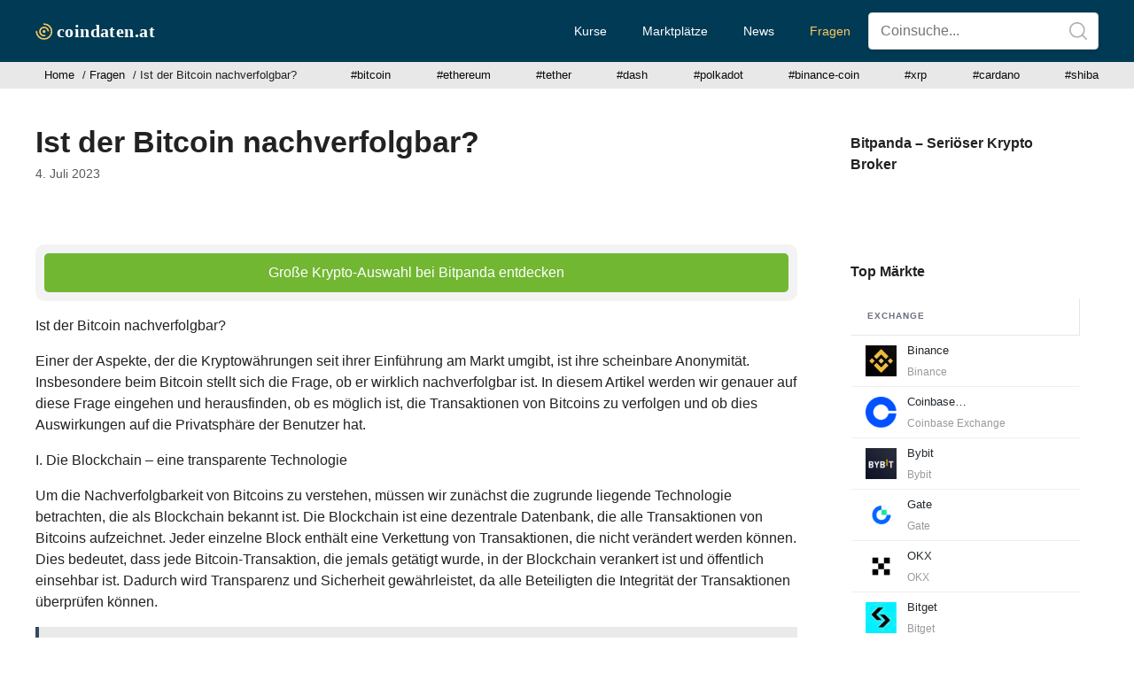

--- FILE ---
content_type: text/html; charset=UTF-8
request_url: https://coindaten.at/ist-der-bitcoin-nachverfolgbar/
body_size: 19960
content:
<!DOCTYPE html>
<html lang="de" prefix="og: https://ogp.me/ns#">
<head>
	<meta charset="UTF-8">
	<script>
window.koko_analytics = {"url":"https:\/\/coindaten.at\/koko-analytics-collect.php","site_url":"https:\/\/coindaten.at","post_id":5667,"path":"\/ist-der-bitcoin-nachverfolgbar\/","method":"fingerprint","use_cookie":false};
</script>
<meta name="viewport" content="width=device-width, initial-scale=1">
<!-- Suchmaschinen-Optimierung durch Rank Math PRO - https://rankmath.com/ -->
<title>Ist der Bitcoin nachverfolgbar? - coindaten</title>
<meta name="description" content="Große Krypto-Auswahl bei Bitpanda entdecken"/>
<meta name="robots" content="follow, index, max-snippet:-1, max-video-preview:-1, max-image-preview:large"/>
<link rel="canonical" href="https://coindaten.at/ist-der-bitcoin-nachverfolgbar/" />
<meta property="og:locale" content="de_DE" />
<meta property="og:type" content="article" />
<meta property="og:title" content="Ist der Bitcoin nachverfolgbar? - coindaten" />
<meta property="og:description" content="Große Krypto-Auswahl bei Bitpanda entdecken" />
<meta property="og:url" content="https://coindaten.at/ist-der-bitcoin-nachverfolgbar/" />
<meta property="og:site_name" content="coindaten" />
<meta property="article:section" content="Fragen" />
<meta property="og:updated_time" content="2023-07-04T18:46:01+00:00" />
<meta property="og:image" content="https://coindaten.at/wp-content/uploads/2023/06/kryptowaehrungen-handeln-boerse-kaufen-verkaufen.jpg" />
<meta property="og:image:secure_url" content="https://coindaten.at/wp-content/uploads/2023/06/kryptowaehrungen-handeln-boerse-kaufen-verkaufen.jpg" />
<meta property="og:image:width" content="1200" />
<meta property="og:image:height" content="800" />
<meta property="og:image:alt" content="Ist der Bitcoin nachverfolgbar?" />
<meta property="og:image:type" content="image/jpeg" />
<meta property="article:published_time" content="2023-07-04T11:09:25+00:00" />
<meta property="article:modified_time" content="2023-07-04T18:46:01+00:00" />
<meta name="twitter:card" content="summary" />
<meta name="twitter:title" content="Ist der Bitcoin nachverfolgbar? - coindaten" />
<meta name="twitter:description" content="Große Krypto-Auswahl bei Bitpanda entdecken" />
<meta name="twitter:image" content="https://coindaten.at/wp-content/uploads/2023/06/kryptowaehrungen-handeln-boerse-kaufen-verkaufen.jpg" />
<meta name="twitter:label1" content="Verfasst von" />
<meta name="twitter:data1" content="coindaten Redaktion" />
<meta name="twitter:label2" content="Lesedauer" />
<meta name="twitter:data2" content="2 Minuten" />
<script type="application/ld+json" class="rank-math-schema">{"@context":"https://schema.org","@graph":[{"@type":["Corporation","Organization"],"@id":"https://coindaten.at/#organization","name":"cointoro","url":"https://coindaten.at","logo":{"@type":"ImageObject","@id":"https://coindaten.at/#logo","url":"https://coindaten.at/wp-content/uploads/2021/07/coindaten.png","contentUrl":"https://coindaten.at/wp-content/uploads/2021/07/coindaten.png","caption":"cointoro","inLanguage":"de","width":"603","height":"103"}},{"@type":"WebSite","@id":"https://coindaten.at/#website","url":"https://coindaten.at","name":"cointoro","publisher":{"@id":"https://coindaten.at/#organization"},"inLanguage":"de"},{"@type":"ImageObject","@id":"https://coindaten.at/wp-content/uploads/2023/06/kryptowaehrungen-handeln-boerse-kaufen-verkaufen.jpg","url":"https://coindaten.at/wp-content/uploads/2023/06/kryptowaehrungen-handeln-boerse-kaufen-verkaufen.jpg","width":"1200","height":"800","inLanguage":"de"},{"@type":"BreadcrumbList","@id":"https://coindaten.at/ist-der-bitcoin-nachverfolgbar/#breadcrumb","itemListElement":[{"@type":"ListItem","position":"1","item":{"@id":"https://coindaten.at","name":"Home"}},{"@type":"ListItem","position":"2","item":{"@id":"https://coindaten.at/fragen/","name":"Fragen"}},{"@type":"ListItem","position":"3","item":{"@id":"https://coindaten.at/ist-der-bitcoin-nachverfolgbar/","name":"Ist der Bitcoin nachverfolgbar?"}}]},{"@type":"WebPage","@id":"https://coindaten.at/ist-der-bitcoin-nachverfolgbar/#webpage","url":"https://coindaten.at/ist-der-bitcoin-nachverfolgbar/","name":"Ist der Bitcoin nachverfolgbar? - coindaten","datePublished":"2023-07-04T11:09:25+00:00","dateModified":"2023-07-04T18:46:01+00:00","isPartOf":{"@id":"https://coindaten.at/#website"},"primaryImageOfPage":{"@id":"https://coindaten.at/wp-content/uploads/2023/06/kryptowaehrungen-handeln-boerse-kaufen-verkaufen.jpg"},"inLanguage":"de","breadcrumb":{"@id":"https://coindaten.at/ist-der-bitcoin-nachverfolgbar/#breadcrumb"}},{"@type":"Person","@id":"https://coindaten.at/author/ctoro/","name":"coindaten Redaktion","url":"https://coindaten.at/author/ctoro/","image":{"@type":"ImageObject","@id":"https://secure.gravatar.com/avatar/295c12656efbdcb8cdcf4e4d0fce0debd69b7cc94b24f820ae98b0d137224f05?s=96&amp;d=mm&amp;r=g","url":"https://secure.gravatar.com/avatar/295c12656efbdcb8cdcf4e4d0fce0debd69b7cc94b24f820ae98b0d137224f05?s=96&amp;d=mm&amp;r=g","caption":"coindaten Redaktion","inLanguage":"de"},"worksFor":{"@id":"https://coindaten.at/#organization"}},{"@type":"NewsArticle","headline":"Ist der Bitcoin nachverfolgbar? - coindaten","datePublished":"2023-07-04T11:09:25+00:00","dateModified":"2023-07-04T18:46:01+00:00","articleSection":"Fragen","author":{"@id":"https://coindaten.at/author/ctoro/","name":"coindaten Redaktion"},"publisher":{"@id":"https://coindaten.at/#organization"},"description":"Gro\u00dfe Krypto-Auswahl bei Bitpanda entdecken","name":"Ist der Bitcoin nachverfolgbar? - coindaten","@id":"https://coindaten.at/ist-der-bitcoin-nachverfolgbar/#richSnippet","isPartOf":{"@id":"https://coindaten.at/ist-der-bitcoin-nachverfolgbar/#webpage"},"image":{"@id":"https://coindaten.at/wp-content/uploads/2023/06/kryptowaehrungen-handeln-boerse-kaufen-verkaufen.jpg"},"inLanguage":"de","mainEntityOfPage":{"@id":"https://coindaten.at/ist-der-bitcoin-nachverfolgbar/#webpage"}}]}</script>
<!-- /Rank Math WordPress SEO Plugin -->



<link rel="alternate" type="application/rss+xml" title="coindaten &raquo; Feed" href="https://coindaten.at/feed/" />
<link rel="alternate" title="oEmbed (JSON)" type="application/json+oembed" href="https://coindaten.at/wp-json/oembed/1.0/embed?url=https%3A%2F%2Fcoindaten.at%2Fist-der-bitcoin-nachverfolgbar%2F" />
<link rel="alternate" title="oEmbed (XML)" type="text/xml+oembed" href="https://coindaten.at/wp-json/oembed/1.0/embed?url=https%3A%2F%2Fcoindaten.at%2Fist-der-bitcoin-nachverfolgbar%2F&#038;format=xml" />
<style id='wp-img-auto-sizes-contain-inline-css'>
img:is([sizes=auto i],[sizes^="auto," i]){contain-intrinsic-size:3000px 1500px}
/*# sourceURL=wp-img-auto-sizes-contain-inline-css */
</style>
<link rel='stylesheet' id='generate-fonts-css' href='//coindaten.at/wp-content/uploads/omgf/generate-fonts/generate-fonts.css?ver=1661151923' media='all' />
<style id='wp-emoji-styles-inline-css'>

	img.wp-smiley, img.emoji {
		display: inline !important;
		border: none !important;
		box-shadow: none !important;
		height: 1em !important;
		width: 1em !important;
		margin: 0 0.07em !important;
		vertical-align: -0.1em !important;
		background: none !important;
		padding: 0 !important;
	}
/*# sourceURL=wp-emoji-styles-inline-css */
</style>
<link rel='stylesheet' id='wp-block-library-css' href='https://coindaten.at/wp-includes/css/dist/block-library/style.min.css?ver=6.9' media='all' />
<style id='global-styles-inline-css'>
:root{--wp--preset--aspect-ratio--square: 1;--wp--preset--aspect-ratio--4-3: 4/3;--wp--preset--aspect-ratio--3-4: 3/4;--wp--preset--aspect-ratio--3-2: 3/2;--wp--preset--aspect-ratio--2-3: 2/3;--wp--preset--aspect-ratio--16-9: 16/9;--wp--preset--aspect-ratio--9-16: 9/16;--wp--preset--color--black: #000000;--wp--preset--color--cyan-bluish-gray: #abb8c3;--wp--preset--color--white: #ffffff;--wp--preset--color--pale-pink: #f78da7;--wp--preset--color--vivid-red: #cf2e2e;--wp--preset--color--luminous-vivid-orange: #ff6900;--wp--preset--color--luminous-vivid-amber: #fcb900;--wp--preset--color--light-green-cyan: #7bdcb5;--wp--preset--color--vivid-green-cyan: #00d084;--wp--preset--color--pale-cyan-blue: #8ed1fc;--wp--preset--color--vivid-cyan-blue: #0693e3;--wp--preset--color--vivid-purple: #9b51e0;--wp--preset--color--contrast: var(--contrast);--wp--preset--color--contrast-2: var(--contrast-2);--wp--preset--color--contrast-3: var(--contrast-3);--wp--preset--color--base: var(--base);--wp--preset--color--base-2: var(--base-2);--wp--preset--color--base-3: var(--base-3);--wp--preset--color--accent: var(--accent);--wp--preset--gradient--vivid-cyan-blue-to-vivid-purple: linear-gradient(135deg,rgb(6,147,227) 0%,rgb(155,81,224) 100%);--wp--preset--gradient--light-green-cyan-to-vivid-green-cyan: linear-gradient(135deg,rgb(122,220,180) 0%,rgb(0,208,130) 100%);--wp--preset--gradient--luminous-vivid-amber-to-luminous-vivid-orange: linear-gradient(135deg,rgb(252,185,0) 0%,rgb(255,105,0) 100%);--wp--preset--gradient--luminous-vivid-orange-to-vivid-red: linear-gradient(135deg,rgb(255,105,0) 0%,rgb(207,46,46) 100%);--wp--preset--gradient--very-light-gray-to-cyan-bluish-gray: linear-gradient(135deg,rgb(238,238,238) 0%,rgb(169,184,195) 100%);--wp--preset--gradient--cool-to-warm-spectrum: linear-gradient(135deg,rgb(74,234,220) 0%,rgb(151,120,209) 20%,rgb(207,42,186) 40%,rgb(238,44,130) 60%,rgb(251,105,98) 80%,rgb(254,248,76) 100%);--wp--preset--gradient--blush-light-purple: linear-gradient(135deg,rgb(255,206,236) 0%,rgb(152,150,240) 100%);--wp--preset--gradient--blush-bordeaux: linear-gradient(135deg,rgb(254,205,165) 0%,rgb(254,45,45) 50%,rgb(107,0,62) 100%);--wp--preset--gradient--luminous-dusk: linear-gradient(135deg,rgb(255,203,112) 0%,rgb(199,81,192) 50%,rgb(65,88,208) 100%);--wp--preset--gradient--pale-ocean: linear-gradient(135deg,rgb(255,245,203) 0%,rgb(182,227,212) 50%,rgb(51,167,181) 100%);--wp--preset--gradient--electric-grass: linear-gradient(135deg,rgb(202,248,128) 0%,rgb(113,206,126) 100%);--wp--preset--gradient--midnight: linear-gradient(135deg,rgb(2,3,129) 0%,rgb(40,116,252) 100%);--wp--preset--font-size--small: 13px;--wp--preset--font-size--medium: 20px;--wp--preset--font-size--large: 36px;--wp--preset--font-size--x-large: 42px;--wp--preset--spacing--20: 0.44rem;--wp--preset--spacing--30: 0.67rem;--wp--preset--spacing--40: 1rem;--wp--preset--spacing--50: 1.5rem;--wp--preset--spacing--60: 2.25rem;--wp--preset--spacing--70: 3.38rem;--wp--preset--spacing--80: 5.06rem;--wp--preset--shadow--natural: 6px 6px 9px rgba(0, 0, 0, 0.2);--wp--preset--shadow--deep: 12px 12px 50px rgba(0, 0, 0, 0.4);--wp--preset--shadow--sharp: 6px 6px 0px rgba(0, 0, 0, 0.2);--wp--preset--shadow--outlined: 6px 6px 0px -3px rgb(255, 255, 255), 6px 6px rgb(0, 0, 0);--wp--preset--shadow--crisp: 6px 6px 0px rgb(0, 0, 0);}:where(.is-layout-flex){gap: 0.5em;}:where(.is-layout-grid){gap: 0.5em;}body .is-layout-flex{display: flex;}.is-layout-flex{flex-wrap: wrap;align-items: center;}.is-layout-flex > :is(*, div){margin: 0;}body .is-layout-grid{display: grid;}.is-layout-grid > :is(*, div){margin: 0;}:where(.wp-block-columns.is-layout-flex){gap: 2em;}:where(.wp-block-columns.is-layout-grid){gap: 2em;}:where(.wp-block-post-template.is-layout-flex){gap: 1.25em;}:where(.wp-block-post-template.is-layout-grid){gap: 1.25em;}.has-black-color{color: var(--wp--preset--color--black) !important;}.has-cyan-bluish-gray-color{color: var(--wp--preset--color--cyan-bluish-gray) !important;}.has-white-color{color: var(--wp--preset--color--white) !important;}.has-pale-pink-color{color: var(--wp--preset--color--pale-pink) !important;}.has-vivid-red-color{color: var(--wp--preset--color--vivid-red) !important;}.has-luminous-vivid-orange-color{color: var(--wp--preset--color--luminous-vivid-orange) !important;}.has-luminous-vivid-amber-color{color: var(--wp--preset--color--luminous-vivid-amber) !important;}.has-light-green-cyan-color{color: var(--wp--preset--color--light-green-cyan) !important;}.has-vivid-green-cyan-color{color: var(--wp--preset--color--vivid-green-cyan) !important;}.has-pale-cyan-blue-color{color: var(--wp--preset--color--pale-cyan-blue) !important;}.has-vivid-cyan-blue-color{color: var(--wp--preset--color--vivid-cyan-blue) !important;}.has-vivid-purple-color{color: var(--wp--preset--color--vivid-purple) !important;}.has-black-background-color{background-color: var(--wp--preset--color--black) !important;}.has-cyan-bluish-gray-background-color{background-color: var(--wp--preset--color--cyan-bluish-gray) !important;}.has-white-background-color{background-color: var(--wp--preset--color--white) !important;}.has-pale-pink-background-color{background-color: var(--wp--preset--color--pale-pink) !important;}.has-vivid-red-background-color{background-color: var(--wp--preset--color--vivid-red) !important;}.has-luminous-vivid-orange-background-color{background-color: var(--wp--preset--color--luminous-vivid-orange) !important;}.has-luminous-vivid-amber-background-color{background-color: var(--wp--preset--color--luminous-vivid-amber) !important;}.has-light-green-cyan-background-color{background-color: var(--wp--preset--color--light-green-cyan) !important;}.has-vivid-green-cyan-background-color{background-color: var(--wp--preset--color--vivid-green-cyan) !important;}.has-pale-cyan-blue-background-color{background-color: var(--wp--preset--color--pale-cyan-blue) !important;}.has-vivid-cyan-blue-background-color{background-color: var(--wp--preset--color--vivid-cyan-blue) !important;}.has-vivid-purple-background-color{background-color: var(--wp--preset--color--vivid-purple) !important;}.has-black-border-color{border-color: var(--wp--preset--color--black) !important;}.has-cyan-bluish-gray-border-color{border-color: var(--wp--preset--color--cyan-bluish-gray) !important;}.has-white-border-color{border-color: var(--wp--preset--color--white) !important;}.has-pale-pink-border-color{border-color: var(--wp--preset--color--pale-pink) !important;}.has-vivid-red-border-color{border-color: var(--wp--preset--color--vivid-red) !important;}.has-luminous-vivid-orange-border-color{border-color: var(--wp--preset--color--luminous-vivid-orange) !important;}.has-luminous-vivid-amber-border-color{border-color: var(--wp--preset--color--luminous-vivid-amber) !important;}.has-light-green-cyan-border-color{border-color: var(--wp--preset--color--light-green-cyan) !important;}.has-vivid-green-cyan-border-color{border-color: var(--wp--preset--color--vivid-green-cyan) !important;}.has-pale-cyan-blue-border-color{border-color: var(--wp--preset--color--pale-cyan-blue) !important;}.has-vivid-cyan-blue-border-color{border-color: var(--wp--preset--color--vivid-cyan-blue) !important;}.has-vivid-purple-border-color{border-color: var(--wp--preset--color--vivid-purple) !important;}.has-vivid-cyan-blue-to-vivid-purple-gradient-background{background: var(--wp--preset--gradient--vivid-cyan-blue-to-vivid-purple) !important;}.has-light-green-cyan-to-vivid-green-cyan-gradient-background{background: var(--wp--preset--gradient--light-green-cyan-to-vivid-green-cyan) !important;}.has-luminous-vivid-amber-to-luminous-vivid-orange-gradient-background{background: var(--wp--preset--gradient--luminous-vivid-amber-to-luminous-vivid-orange) !important;}.has-luminous-vivid-orange-to-vivid-red-gradient-background{background: var(--wp--preset--gradient--luminous-vivid-orange-to-vivid-red) !important;}.has-very-light-gray-to-cyan-bluish-gray-gradient-background{background: var(--wp--preset--gradient--very-light-gray-to-cyan-bluish-gray) !important;}.has-cool-to-warm-spectrum-gradient-background{background: var(--wp--preset--gradient--cool-to-warm-spectrum) !important;}.has-blush-light-purple-gradient-background{background: var(--wp--preset--gradient--blush-light-purple) !important;}.has-blush-bordeaux-gradient-background{background: var(--wp--preset--gradient--blush-bordeaux) !important;}.has-luminous-dusk-gradient-background{background: var(--wp--preset--gradient--luminous-dusk) !important;}.has-pale-ocean-gradient-background{background: var(--wp--preset--gradient--pale-ocean) !important;}.has-electric-grass-gradient-background{background: var(--wp--preset--gradient--electric-grass) !important;}.has-midnight-gradient-background{background: var(--wp--preset--gradient--midnight) !important;}.has-small-font-size{font-size: var(--wp--preset--font-size--small) !important;}.has-medium-font-size{font-size: var(--wp--preset--font-size--medium) !important;}.has-large-font-size{font-size: var(--wp--preset--font-size--large) !important;}.has-x-large-font-size{font-size: var(--wp--preset--font-size--x-large) !important;}
/*# sourceURL=global-styles-inline-css */
</style>

<style id='classic-theme-styles-inline-css'>
/*! This file is auto-generated */
.wp-block-button__link{color:#fff;background-color:#32373c;border-radius:9999px;box-shadow:none;text-decoration:none;padding:calc(.667em + 2px) calc(1.333em + 2px);font-size:1.125em}.wp-block-file__button{background:#32373c;color:#fff;text-decoration:none}
/*# sourceURL=/wp-includes/css/classic-themes.min.css */
</style>
<style id='autox-front-css-inline-css'>
.aiomatic-thickbox.button{margin: 0 5px;}.automaticx-video-container{position:relative;padding-bottom:56.25%;height:0;overflow:hidden}.automaticx-video-container embed,.automaticx-video-container iframe,.automaticx-video-container object{position:absolute;top:0;left:0;width:100%;height:100%}.automaticx-dual-ring{width:10px;aspect-ratio:1;border-radius:50%;border:6px solid;border-color:#000 #0000;animation:1s infinite automaticxs1}@keyframes automaticxs1{to{transform:rotate(.5turn)}}#openai-chat-response{padding-top:5px}.openchat-dots-bars-2{width:28px;height:28px;--c:linear-gradient(currentColor 0 0);--r1:radial-gradient(farthest-side at bottom,currentColor 93%,#0000);--r2:radial-gradient(farthest-side at top   ,currentColor 93%,#0000);background:var(--c),var(--r1),var(--r2),var(--c),var(--r1),var(--r2),var(--c),var(--r1),var(--r2);background-repeat:no-repeat;animation:1s infinite alternate automaticxdb2}@keyframes automaticxdb2{0%,25%{background-size:8px 0,8px 4px,8px 4px,8px 0,8px 4px,8px 4px,8px 0,8px 4px,8px 4px;background-position:0 50%,0 calc(50% - 2px),0 calc(50% + 2px),50% 50%,50% calc(50% - 2px),50% calc(50% + 2px),100% 50%,100% calc(50% - 2px),100% calc(50% + 2px)}50%{background-size:8px 100%,8px 4px,8px 4px,8px 0,8px 4px,8px 4px,8px 0,8px 4px,8px 4px;background-position:0 50%,0 calc(0% - 2px),0 calc(100% + 2px),50% 50%,50% calc(50% - 2px),50% calc(50% + 2px),100% 50%,100% calc(50% - 2px),100% calc(50% + 2px)}75%{background-size:8px 100%,8px 4px,8px 4px,8px 100%,8px 4px,8px 4px,8px 0,8px 4px,8px 4px;background-position:0 50%,0 calc(0% - 2px),0 calc(100% + 2px),50% 50%,50% calc(0% - 2px),50% calc(100% + 2px),100% 50%,100% calc(50% - 2px),100% calc(50% + 2px)}100%,95%{background-size:8px 100%,8px 4px,8px 4px,8px 100%,8px 4px,8px 4px,8px 100%,8px 4px,8px 4px;background-position:0 50%,0 calc(0% - 2px),0 calc(100% + 2px),50% 50%,50% calc(0% - 2px),50% calc(100% + 2px),100% 50%,100% calc(0% - 2px),100% calc(100% + 2px)}}
/*# sourceURL=autox-front-css-inline-css */
</style>
<link rel='stylesheet' id='crp-public-css' href='https://coindaten.at/wp-content/plugins/custom-related-posts/dist/public.css?ver=1.8.0' media='all' />
<link rel='stylesheet' id='generate-widget-areas-css' href='https://coindaten.at/wp-content/themes/generatepress/assets/css/components/widget-areas.min.css?ver=3.6.1' media='all' />
<link rel='stylesheet' id='generate-style-css' href='https://coindaten.at/wp-content/themes/generatepress/assets/css/main.min.css?ver=3.6.1' media='all' />
<style id='generate-style-inline-css'>
@media (max-width:768px){}.featured-image img {height: 250px;-o-object-fit: cover;object-fit: cover;}
body{background-color:#ffffff;color:#222222;}a{color:#e7a421;}a:hover, a:focus, a:active{color:#000000;}.grid-container{max-width:1480px;}.wp-block-group__inner-container{max-width:1480px;margin-left:auto;margin-right:auto;}.site-header .header-image{width:160px;}:root{--contrast:#222222;--contrast-2:#575760;--contrast-3:#b2b2be;--base:#f0f0f0;--base-2:#f7f8f9;--base-3:#ffffff;--accent:#1e73be;}:root .has-contrast-color{color:var(--contrast);}:root .has-contrast-background-color{background-color:var(--contrast);}:root .has-contrast-2-color{color:var(--contrast-2);}:root .has-contrast-2-background-color{background-color:var(--contrast-2);}:root .has-contrast-3-color{color:var(--contrast-3);}:root .has-contrast-3-background-color{background-color:var(--contrast-3);}:root .has-base-color{color:var(--base);}:root .has-base-background-color{background-color:var(--base);}:root .has-base-2-color{color:var(--base-2);}:root .has-base-2-background-color{background-color:var(--base-2);}:root .has-base-3-color{color:var(--base-3);}:root .has-base-3-background-color{background-color:var(--base-3);}:root .has-accent-color{color:var(--accent);}:root .has-accent-background-color{background-color:var(--accent);}body, button, input, select, textarea{font-family:"Rubik", sans-serif;font-size:16px;}body{line-height:1.5;}p{margin-bottom:1em;}.entry-content > [class*="wp-block-"]:not(:last-child):not(.wp-block-heading){margin-bottom:1em;}.main-navigation a, .menu-toggle{font-weight:500;font-size:14px;}.main-navigation .menu-bar-items{font-size:14px;}.main-navigation .main-nav ul ul li a{font-size:13px;}.widget-title{font-weight:600;font-size:16px;margin-bottom:15px;}.sidebar .widget, .footer-widgets .widget{font-size:15px;}h1{font-weight:700;font-size:34px;}h2{font-weight:700;font-size:24px;}h3{font-weight:500;font-size:18px;}.site-info{font-size:13px;}@media (max-width:768px){h1{font-size:31px;}h2{font-size:27px;}h3{font-size:24px;}h4{font-size:22px;}h5{font-size:19px;}}.top-bar{background-color:#636363;color:#ffffff;}.top-bar a{color:#ffffff;}.top-bar a:hover{color:#303030;}.site-header{background-color:#003a54;}.site-header a{color:#0f0f0f;}.main-title a,.main-title a:hover{color:#222222;}.site-description{color:#757575;}.main-navigation,.main-navigation ul ul{background-color:rgba(255,255,255,0);}.main-navigation .main-nav ul li a, .main-navigation .menu-toggle, .main-navigation .menu-bar-items{color:#ffffff;}.main-navigation .main-nav ul li:not([class*="current-menu-"]):hover > a, .main-navigation .main-nav ul li:not([class*="current-menu-"]):focus > a, .main-navigation .main-nav ul li.sfHover:not([class*="current-menu-"]) > a, .main-navigation .menu-bar-item:hover > a, .main-navigation .menu-bar-item.sfHover > a{color:#feca5e;background-color:rgba(255,255,255,0);}button.menu-toggle:hover,button.menu-toggle:focus{color:#ffffff;}.main-navigation .main-nav ul li[class*="current-menu-"] > a{color:#feca5e;background-color:rgba(255,255,255,0);}.navigation-search input[type="search"],.navigation-search input[type="search"]:active, .navigation-search input[type="search"]:focus, .main-navigation .main-nav ul li.search-item.active > a, .main-navigation .menu-bar-items .search-item.active > a{color:#feca5e;background-color:rgba(255,255,255,0);}.main-navigation ul ul{background-color:#eaeaea;}.main-navigation .main-nav ul ul li a{color:#515151;}.main-navigation .main-nav ul ul li:not([class*="current-menu-"]):hover > a,.main-navigation .main-nav ul ul li:not([class*="current-menu-"]):focus > a, .main-navigation .main-nav ul ul li.sfHover:not([class*="current-menu-"]) > a{color:#7a8896;background-color:#eaeaea;}.main-navigation .main-nav ul ul li[class*="current-menu-"] > a{color:#7a8896;background-color:#eaeaea;}.separate-containers .inside-article, .separate-containers .comments-area, .separate-containers .page-header, .one-container .container, .separate-containers .paging-navigation, .inside-page-header{background-color:#ffffff;}.inside-article a,.paging-navigation a,.comments-area a,.page-header a{color:#1e72bd;}.inside-article a:hover,.paging-navigation a:hover,.comments-area a:hover,.page-header a:hover{color:#e7a421;}.entry-title a{color:#222222;}.entry-title a:hover{color:#55555e;}.entry-meta{color:#595959;}.entry-meta a{color:#0f0f0f;}.sidebar .widget{background-color:#ffffff;}.footer-widgets{background-color:#ffffff;}.footer-widgets .widget-title{color:#000000;}.site-info{color:#ffffff;background-color:#003a54;}.site-info a{color:#ffffff;}.site-info a:hover{color:#d3d3d3;}.footer-bar .widget_nav_menu .current-menu-item a{color:#d3d3d3;}input[type="text"],input[type="email"],input[type="url"],input[type="password"],input[type="search"],input[type="tel"],input[type="number"],textarea,select{color:#666666;background-color:#fafafa;border-color:#cccccc;}input[type="text"]:focus,input[type="email"]:focus,input[type="url"]:focus,input[type="password"]:focus,input[type="search"]:focus,input[type="tel"]:focus,input[type="number"]:focus,textarea:focus,select:focus{color:#666666;background-color:#ffffff;border-color:#bfbfbf;}button,html input[type="button"],input[type="reset"],input[type="submit"],a.button,a.wp-block-button__link:not(.has-background){color:#ffffff;background-color:#55555e;}button:hover,html input[type="button"]:hover,input[type="reset"]:hover,input[type="submit"]:hover,a.button:hover,button:focus,html input[type="button"]:focus,input[type="reset"]:focus,input[type="submit"]:focus,a.button:focus,a.wp-block-button__link:not(.has-background):active,a.wp-block-button__link:not(.has-background):focus,a.wp-block-button__link:not(.has-background):hover{color:#ffffff;background-color:#3f4047;}a.generate-back-to-top{background-color:rgba( 0,0,0,0.4 );color:#ffffff;}a.generate-back-to-top:hover,a.generate-back-to-top:focus{background-color:rgba( 0,0,0,0.6 );color:#ffffff;}:root{--gp-search-modal-bg-color:var(--base-3);--gp-search-modal-text-color:var(--contrast);--gp-search-modal-overlay-bg-color:rgba(0,0,0,0.2);}@media (max-width: 768px){.main-navigation .menu-bar-item:hover > a, .main-navigation .menu-bar-item.sfHover > a{background:none;color:#ffffff;}}.inside-header{padding:5px 40px 5px 40px;}.nav-below-header .main-navigation .inside-navigation.grid-container, .nav-above-header .main-navigation .inside-navigation.grid-container{padding:0px 20px 0px 20px;}.site-main .wp-block-group__inner-container{padding:40px;}.separate-containers .paging-navigation{padding-top:20px;padding-bottom:20px;}.entry-content .alignwide, body:not(.no-sidebar) .entry-content .alignfull{margin-left:-40px;width:calc(100% + 80px);max-width:calc(100% + 80px);}.sidebar .widget, .page-header, .widget-area .main-navigation, .site-main > *{margin-bottom:40px;}.separate-containers .site-main{margin:40px;}.both-right .inside-left-sidebar,.both-left .inside-left-sidebar{margin-right:20px;}.both-right .inside-right-sidebar,.both-left .inside-right-sidebar{margin-left:20px;}.separate-containers .featured-image{margin-top:40px;}.separate-containers .inside-right-sidebar, .separate-containers .inside-left-sidebar{margin-top:40px;margin-bottom:40px;}.rtl .menu-item-has-children .dropdown-menu-toggle{padding-left:20px;}.rtl .main-navigation .main-nav ul li.menu-item-has-children > a{padding-right:20px;}.widget-area .widget{padding:10px 20px 10px 20px;}@media (max-width:768px){.separate-containers .inside-article, .separate-containers .comments-area, .separate-containers .page-header, .separate-containers .paging-navigation, .one-container .site-content, .inside-page-header{padding:30px;}.site-main .wp-block-group__inner-container{padding:30px;}.inside-top-bar{padding-right:30px;padding-left:30px;}.inside-header{padding-right:30px;padding-left:30px;}.widget-area .widget{padding-top:30px;padding-right:30px;padding-bottom:30px;padding-left:30px;}.footer-widgets-container{padding-top:30px;padding-right:30px;padding-bottom:30px;padding-left:30px;}.inside-site-info{padding-right:30px;padding-left:30px;}.entry-content .alignwide, body:not(.no-sidebar) .entry-content .alignfull{margin-left:-30px;width:calc(100% + 60px);max-width:calc(100% + 60px);}.one-container .site-main .paging-navigation{margin-bottom:40px;}}/* End cached CSS */.is-right-sidebar{width:25%;}.is-left-sidebar{width:25%;}.site-content .content-area{width:75%;}@media (max-width: 768px){.main-navigation .menu-toggle,.sidebar-nav-mobile:not(#sticky-placeholder){display:block;}.main-navigation ul,.gen-sidebar-nav,.main-navigation:not(.slideout-navigation):not(.toggled) .main-nav > ul,.has-inline-mobile-toggle #site-navigation .inside-navigation > *:not(.navigation-search):not(.main-nav){display:none;}.nav-align-right .inside-navigation,.nav-align-center .inside-navigation{justify-content:space-between;}.has-inline-mobile-toggle .mobile-menu-control-wrapper{display:flex;flex-wrap:wrap;}.has-inline-mobile-toggle .inside-header{flex-direction:row;text-align:left;flex-wrap:wrap;}.has-inline-mobile-toggle .header-widget,.has-inline-mobile-toggle #site-navigation{flex-basis:100%;}.nav-float-left .has-inline-mobile-toggle #site-navigation{order:10;}}
.dynamic-author-image-rounded{border-radius:100%;}.dynamic-featured-image, .dynamic-author-image{vertical-align:middle;}.one-container.blog .dynamic-content-template:not(:last-child), .one-container.archive .dynamic-content-template:not(:last-child){padding-bottom:0px;}.dynamic-entry-excerpt > p:last-child{margin-bottom:0px;}
/*# sourceURL=generate-style-inline-css */
</style>
<link rel='stylesheet' id='dashicons-css' href='https://coindaten.at/wp-includes/css/dashicons.min.css?ver=6.9' media='all' />
<link rel='stylesheet' id='a-z-listing-css' href='https://coindaten.at/wp-content/plugins/a-z-listing/css/a-z-listing-default.css?ver=4.3.0' media='all' />
<link rel='stylesheet' id='generate-blog-images-css' href='https://coindaten.at/wp-content/plugins/gp-premium/blog/functions/css/featured-images.min.css?ver=2.1.1' media='all' />
<link rel='stylesheet' id='generate-secondary-nav-css' href='https://coindaten.at/wp-content/plugins/gp-premium/secondary-nav/functions/css/main.min.css?ver=2.1.1' media='all' />
<style id='generate-secondary-nav-inline-css'>
.secondary-navigation{background-color:#e8e8e8;}.secondary-nav-below-header .secondary-navigation .inside-navigation.grid-container, .secondary-nav-above-header .secondary-navigation .inside-navigation.grid-container{padding:0px 30px 0px 30px;}.secondary-navigation .main-nav ul li a,.secondary-navigation .menu-toggle,.secondary-menu-bar-items .menu-bar-item > a{color:#0a0a0a;padding-left:10px;padding-right:10px;line-height:30px;}.secondary-navigation .secondary-menu-bar-items{color:#0a0a0a;}button.secondary-menu-toggle:hover,button.secondary-menu-toggle:focus{color:#0a0a0a;}.widget-area .secondary-navigation{margin-bottom:40px;}.secondary-navigation ul ul{background-color:#303030;top:auto;}.secondary-navigation .main-nav ul ul li a{color:#ffffff;padding-left:10px;padding-right:10px;}.secondary-navigation .menu-item-has-children .dropdown-menu-toggle{padding-right:10px;}.secondary-navigation .main-nav ul li:not([class*="current-menu-"]):hover > a, .secondary-navigation .main-nav ul li:not([class*="current-menu-"]):focus > a, .secondary-navigation .main-nav ul li.sfHover:not([class*="current-menu-"]) > a, .secondary-menu-bar-items .menu-bar-item:hover > a{color:#0a0a0a;background-color:#feca5e;}.secondary-navigation .main-nav ul ul li:not([class*="current-menu-"]):hover > a,.secondary-navigation .main-nav ul ul li:not([class*="current-menu-"]):focus > a,.secondary-navigation .main-nav ul ul li.sfHover:not([class*="current-menu-"]) > a{color:#ffffff;background-color:#474747;}.secondary-navigation .main-nav ul li[class*="current-menu-"] > a{color:#222222;background-color:#feca5e;}.secondary-navigation .main-nav ul ul li[class*="current-menu-"] > a{color:#ffffff;background-color:#474747;}.secondary-navigation.toggled .dropdown-menu-toggle:before{display:none;}@media (max-width: 768px) {.secondary-menu-bar-items .menu-bar-item:hover > a{background: none;color: #0a0a0a;}}
/*# sourceURL=generate-secondary-nav-inline-css */
</style>
<link rel='stylesheet' id='generate-secondary-nav-mobile-css' href='https://coindaten.at/wp-content/plugins/gp-premium/secondary-nav/functions/css/main-mobile.min.css?ver=2.1.1' media='all' />
<link rel='stylesheet' id='coinmc-fontawesome-css' href='https://coindaten.at/wp-content/plugins/coinpress/assets/public/css/fontawesome.min.css?ver=5.3.1' media='all' />
<link rel='stylesheet' id='coinmc-flatpickr-css' href='https://coindaten.at/wp-content/plugins/coinpress/assets/public/css/flatpickr.min.css?ver=2.4.1' media='all' />
<link rel='stylesheet' id='coinmc-grid-css' href='https://coindaten.at/wp-content/plugins/coinpress/assets/public/css/flexboxgrid.css?ver=2.4.1' media='all' />
<link rel='stylesheet' id='mcw-crypto-datatable-css' href='https://coindaten.at/wp-content/plugins/coinpress/assets/public/css/jquery.dataTables.min.css?ver=1.10.18' media='all' />
<link rel='stylesheet' id='coinmc-crypto-table-css' href='https://coindaten.at/wp-content/plugins/coinpress/assets/public/css/table.css?ver=2.4.1' media='all' />
<link rel='stylesheet' id='coinmc-tippy-css' href='https://coindaten.at/wp-content/plugins/coinpress/assets/public/css/tippy.min.css?ver=3.0.6' media='all' />
<link rel='stylesheet' id='coinmc-crypto-css' href='https://coindaten.at/wp-content/plugins/coinpress/assets/public/css/style.css?ver=2.4.1' media='all' />
<link rel='stylesheet' id='fontawesome-css' href='https://coindaten.at/wp-content/plugins/exchangepress/assets/public/css/fontawesome.min.css?ver=5.3.1' media='all' />
<link rel='stylesheet' id='flexboxgrid-css' href='https://coindaten.at/wp-content/plugins/exchangepress/assets/public/css/flexboxgrid.css?ver=1.1.2' media='all' />
<link rel='stylesheet' id='datatable-css' href='https://coindaten.at/wp-content/plugins/exchangepress/assets/public/css/jquery.dataTables.min.css?ver=1.10.18' media='all' />
<link rel='stylesheet' id='tippy-css' href='https://coindaten.at/wp-content/plugins/exchangepress/assets/public/css/tippy.min.css?ver=3.0.6' media='all' />
<link rel='stylesheet' id='coinex-crypto-css' href='https://coindaten.at/wp-content/plugins/exchangepress/assets/public/css/style.css?ver=1.1.2' media='all' />
<link rel='stylesheet' id='crypto-sw-css' href='https://coindaten.at/wp-content/plugins/coin-search-addon/assets/style.css?ver=1.3.0' media='all' />
<script src="https://coindaten.at/wp-content/plugins/related-posts-thumbnails/assets/js/front.min.js?ver=4.3.1" id="rpt_front_style-js"></script>
<script src="https://coindaten.at/wp-includes/js/jquery/jquery.min.js?ver=3.7.1" id="jquery-core-js"></script>
<script src="https://coindaten.at/wp-includes/js/jquery/jquery-migrate.min.js?ver=3.4.1" id="jquery-migrate-js"></script>
<script src="https://coindaten.at/wp-content/plugins/related-posts-thumbnails/assets/js/lazy-load.js?ver=4.3.1" id="rpt-lazy-load-js"></script>
<link rel="https://api.w.org/" href="https://coindaten.at/wp-json/" /><link rel="alternate" title="JSON" type="application/json" href="https://coindaten.at/wp-json/wp/v2/posts/5667" /><link rel="EditURI" type="application/rsd+xml" title="RSD" href="https://coindaten.at/xmlrpc.php?rsd" />
<meta name="generator" content="WordPress 6.9" />
<link rel='shortlink' href='https://coindaten.at/?p=5667' />
        <style>
            #related_posts_thumbnails li {
                border-right: 1px solid #dddddd;
                background-color: #ffffff            }

            #related_posts_thumbnails li:hover {
                background-color: #eeeeee;
            }

            .relpost_content {
                font-size: 12px;
                color: #333333;
            }

            .relpost-block-single {
                background-color: #ffffff;
                border-right: 1px solid #dddddd;
                border-left: 1px solid #dddddd;
                margin-right: -1px;
            }

            .relpost-block-single:hover {
                background-color: #eeeeee;
            }
        </style>

        <meta name="google-site-verification" content="w05qVczal19mgX13nT_KUcc-iS9rLgCk37bWm4Mghmw" /><link rel="icon" href="https://coindaten.at/wp-content/uploads/2021/10/cropped-coindaten-logo-fav-32x32.png" sizes="32x32" />
<link rel="icon" href="https://coindaten.at/wp-content/uploads/2021/10/cropped-coindaten-logo-fav-192x192.png" sizes="192x192" />
<link rel="apple-touch-icon" href="https://coindaten.at/wp-content/uploads/2021/10/cropped-coindaten-logo-fav-180x180.png" />
<meta name="msapplication-TileImage" content="https://coindaten.at/wp-content/uploads/2021/10/cropped-coindaten-logo-fav-270x270.png" />
		<style id="wp-custom-css">
			.cmc-md-3 {
    -ms-flex-preferred-size: 25%;
    flex-basis: 25% !important;
    max-width: 25% !important;
}
.relpost-block-single {
    border-bottom: medium none;
    margin: 0 20px 0 0 !important;
    padding: 6px;
    display: block;
    float: left;
    text-decoration: none;
    text-align: center;
    cursor: pointer;
    margin-right: -1px;
    margin-bottom: 5px;
    overflow: hidden;
    border: 0;
}
.coinpage .coin-price {
    font-size: 1.5em;
    line-height: 2em;
    font-weight: bold;
	color:#000;
}

.coinmc-calculator .cmc-row {
    box-sizing: border-box;
    display: -webkit-box;
    display: -ms-flexbox;
    display: flex
;
    -webkit-box-flex: 0;
    -ms-flex: 0 1 auto;
    flex: 0 1 auto;
    -webkit-box-orient: horizontal;
    -webkit-box-direction: normal;
    -ms-flex-direction: row;
    flex-direction: row;
    -ms-flex-wrap: wrap;
    flex-wrap: nowrap;
    margin-bottom: 1em;
    align-content: center;
    justify-content: space-around;
    max-width: 720px;
}

nav.rank-math-breadcrumb span.last {
    max-width: 180px;
    white-space: nowrap;
    text-overflow: ellipsis;
    overflow: hidden;
    width: 180px;
}
.mcw-search, .mcw-search-bar {
    position: relative;
    min-width: 260px;
}
.wp-block-latest-posts.is-grid {
    display: flex;
    flex-wrap: wrap;
    padding: 0;
    margin: 0;
}
.ccpw_table span.name {
    font-weight: normal !important;
    margin-right: 2px;
}
aside .cryptoboxes table.dataTable tbody .coin a.coin-title .coin-name {
    color: #23282d;
    font-weight: normal;
}
body ul.progtable {
	padding:20px;
    background-color: #96d08f73;
    border-radius: 10px;
    border: 1px solid #02628e29;
    line-height: 30px;

}

body ul.progtable li::before {
    content: "»";
    color: #000;
    margin-right: 10px;
}
p.has-text-align-center.button a {
    background-color: #71b732;
    color: #fff;
    padding: 10px 40px;
    border-radius: 5px;
	font-weight:500;
	display:block;
}
.archive .generate-columns .inside-article {
    height: 100%;
    box-sizing: border-box;
    border: 1px solid #ccc;
    padding: 20px;
}
p.has-text-align-center.button a:hover {
	background-color:#006387;

}
.has-text-align-center {
    text-align: center;
    display: block !important;
}

p.has-text-align-center.button {
    background-color: #f3f3f3;
    padding: 10px;
    border-radius: 10px;
}

@media only screen and (max-width: 500px) {
body.coinpage .cmc-stats .stat-label {
    opacity: 1;
    padding-bottom: 10px;
    font-weight: 600;
    font-size: 0.55rem !important;
	height:14px;
	overflow:hidden;
}
body.coinpage .cmc-stats .stat-value {
        font-size: 0.55rem !important;
    white-space: nowrap;
    overflow: hidden;
    text-overflow: ellipsis;
}
	h2, h3, h4 {
    font-size: 18px !important;
}
	.wp-block-column {
    flex-basis: 50%!important;
}
	
	body.coinpage .coin-price span {
    font-size: 1.2em;
}
	body table.predition_by_tech_sector {
    width: 100% !important;
    float: left;
    margin-right: 2%;
}
body p.has-text-align-center.button a {
    background-color: #71b732;
    color: #fff;
    padding: 10px 10px;
    border-radius: 5px;
	font-weight:600;
	display:block;
}
	body.coinpage .coin-name {
    color: #000;
    font-size: 1.5em !important;
    font-weight: bold;
}
	body table.predition_by_tech_sector td, table.predition_by_tech_sector th {
    font-size: 13px !important;
    color: #37414a;
    padding: 5px 12px;
    text-align: right;
    outline: none;
    vertical-align: middle;
}
	
}

.exchangepage .coinmc-button-success {
	background: #71b732 !important;
}

.exchangepage .coinmc-button-success:hover {
	background: #006387 !important;
}

.autocomplete-suggestion .mcw-result {
    display: flex;
    align-items: center;
    color: #686A6D;
    text-decoration: none;
    padding: 10px 15px;
    overflow: hidden;
    font-size: 12px;
}
.autocomplete-suggestion span.mcw-rank {
    display: none;
}
.autocomplete-suggestion .coin-img {
    margin-right: 10px;
    width: 16px;
}
.footer-widget-1 .custom-html-widget {
	font-size:12px;
}
.cryptoboxes .coinmc-chart .coinmc-filter .coinmc-filter-button {
    color: #495057;
    background: #e9ecef;
    padding: 5px;
    cursor: pointer;
    margin-bottom: 10px;
}
.coinmc-calculator .cmc-md-4.cmc-sm-5.cmc-xs-12 {
    -ms-flex-preferred-size: 100%;
    flex-basis: 50%;
    max-width: 50%;
}
.coinmc-calculator input.coinmc-control {
    padding: 5px;
    width: 100%;
    height: auto !important;
    font-size: 1.1em;
    text-align: right;
}
.coinmc-calculator .coinmc-button {
    color: #fff;
    background: #495057;
    font-size: 13px;
    font-weight: normal;
    white-space: nowrap;
    padding: 5px 45px 5px 15px;
}
.cryptoboxes .coinmc-chart .coinmc-filter .coinmc-filter-button {
    color: #495057;
    background: #e9ecef;
    padding: 5px 10px;
    cursor: pointer;
    margin-bottom: 10px;
    font-size: 13px;
    font-weight: normal;
}

.coinpage ul.coinmc-links li a i {
    margin-right: 5px;
    display: block;
}.coinpage .coin-name img {
    margin-right: 10px;
    height: 26px;
    width: auto;
}
.coinpage ul.coinmc-links {
    display: flex;
    align-items: stretch;
    list-style: none;
    margin: 0;
    padding-left: 0;
    font-size: 1.1em;
    width: max-content;
	max-width: 100%;
}.coinpage .coin-symbol {
    display: inline-block;
    color: #9c9c9c;
    background: #f1f1f1;
    font-size: .5em;
    padding: 6px 12px;
    border-radius: 3px;
    margin: 0 10px;
    line-height: 1em;
}
.coinpage .coin-name {
    display: flex;
    align-items: center;
    color: #000;
    font-size: 1.8em;
    font-weight: bold;
}
.coinpage ul.coinmc-links li {
    display: inline-flex;
    margin-right: 20px;
    margin-bottom: 20px;
    text-align: center;
}
.coinpage ul.coinmc-links li a {
    color: #495057;
    text-decoration: none;
    font-size: 0.8em;
}
.coinpage .cmc-stats > div+div {
    color: #999;
    font-weight: normal;
}
.coinpage .cmc-stats .stat-label {
    opacity:1;
    padding-bottom: 10px;
	font-weight:600;
	font-size:0.8em;
}
.cryptoboxes table.dataTable tbody .coin .coin-title .coin-name {
    font-weight: bold;
    color: #6d6d6d;
    font-size: 13px;
}
.cryptoboxes table.dataTable tbody .coin a.coin-title .coin-name {
    color: #23282d;
}
.cdt-table {
    width: 100%;
    color: #656565;
    background: #fff;
    font-size: 14px;
    font-weight: 400;
    border: 1px solid #e6e6e600;
    overflow: hidden;
    border-radius: 5px;
    box-shadow: none;
}
.cryptoboxes [data-price] {
    display: inline-block;
    padding: 0 4px;
    line-height: 1.5;
    border-radius: 4px;
    white-space: nowrap;
    -webkit-box-sizing: content-box;
    box-sizing: content-box;
    font-weight: 600;
}
.cryptoboxes table.dataTable.display tbody th, .cryptoboxes table.dataTable.display tbody td {
    border-top: none;
    border-bottom: 1px solid #efefef;
}
.cryptoboxes table.dataTable tbody td {
    color: #37414a;
    padding: 5px 12px;
    text-align: right;
    outline: none;
    vertical-align: middle;
}

.cryptoboxes .cdt-table-tools {
    font-size: 12px;
    border-bottom: 1px solid #e6e6e6;
    background: #fff;
    white-space: nowrap;
}
.cryptoboxes table.dataTable.display tbody tr.odd {
    background-color: #ffffff;
    border-bottom: 1px solid #000;
}
.cryptoboxes table.dataTable.display tbody tr, .cryptoboxes table.dataTable.display tbody tr > .sorting_1, .cryptoboxes table.dataTable.display tbody tr > .sorting_2, .cryptoboxes table.dataTable.display tbody tr > .sorting_3, .cryptoboxes table.dataTable.display tbody tr.odd > .sorting_1, .cryptoboxes table.dataTable.display tbody tr.even > .sorting_1, .cryptoboxes table.dataTable.hover tbody tr:hover, .cryptoboxes table.dataTable.display tbody tr:hover, .cryptoboxes .dataTables_wrapper .dataTables_processing {
    background: none;
}

.cryptoboxes table.dataTable.display tbody tr.odd, .cryptoboxes table.dataTable.display tbody tr:nth-child(odd) > td {
    background-color: #fff;
}

.cryptoboxes table.dataTable tbody .coin .coin-title .coin-symbol {
    color: #999;
    font-size: 0.8em;
}
.cryptoboxes table#DataTables_Table_0.dataTable tbody .coin .coin-image img {
    padding: 0;
    max-width: 22px;
    height: auto;
    margin-right: 10px;
    background: #0000;
}
.wp-block-columns {
    margin-bottom: 0;
}
.secondary-navigation .main-nav {
    width: 100%;
}
.secondary-navigation .main-nav>ul {
    display: flex;
    flex-wrap: wrap;
    justify-content: space-between;
    width: 100%;
}
.secondary-navigation li {
    margin-left: auto;
}
.secondary-navigation a, .secondary-navigation nav {
    display: inline-block;
    text-decoration: none;
    line-height: 30px;
    padding-left: 20px;
}
.menu-item-type-gs_sim {
    margin-right: 20px !important;
    font-size: 13px;
    text-align: left;
    margin-left: 0 !important;
}
.menu-item-type-gs_sim a {
	padding:0 5px 0 0 !important;
}
.menu-item-type-gs_sim p {
	margin:0
}
.coinpage .coin-name {
    display: flex;
    align-items: center;
    color: #000;
    font-size: 2.4em;
    font-weight: bold;
}
.wp-block-column ul {
    margin: 0 0 20px 0;
    padding: 0;
    list-style: none;
}
.secondary-navigation .main-nav ul li[class*="current-menu-"] > a, .secondary-navigation .main-nav ul li[class*="current-menu-"] > a:hover, .secondary-navigation .main-nav ul li[class*="current-menu-"].sfHover > a {
    color: #222;
    background-color: #feca5e;
}
.cryptoboxes ul.coinmc-twitter, .cryptoboxes ul.coinmc-reddit, .cryptoboxes ul.coinmc-news {
    list-style: none;
    margin: 0;
    padding: 0;
    border: none;
    border-radius: 0;
    max-height: 800px;
    overflow-y: scroll;
}
table.predition_by_tech_sector th {
	background-color:#FECA5F
}

table.predition_by_tech_sector tr:nth-child(odd) {background: #F8FAFB}

table.predition_by_tech_sector td, table.predition_by_tech_sector th {
    font-size: 14px;
    color: #37414a;
    padding: 5px 12px;
    text-align: right;
    outline: none;
    vertical-align: middle;

}
table.predition_by_tech_sector {
    width: 48%;
    float: left;
    margin-right: 2%;
}

table.predition_by_tech_sector td {
	width:33.3333%
}

table.predition_by_tech_sector td:first-child {
    text-align: left;
	font-weight:600
}

ul.checkliste {
    background: #f5f5f5;
    border: 1px solid #ddd;
    padding: 15px;
    margin-left: 0;
    text-indent: -17px
}

ul.checkliste li {
    list-style-type: none;
    padding-left: 20px;
    padding-bottom: 5px
}

ul.checkliste li:before {
    content: "✓";
    font-weight: 700;
    padding-right: 10px;
    color: #006387
}

ul.aufzaehlung {
    background: #F5F5F5;
    margin: 20px 0;
    padding: 10px 35px;
    border-left: 20px solid #feca5e;
}

ul.aufzaehlung li {
    list-style-type: none;
    text-indent: -20px;
    line-height: 1.2;
    padding: 3px 0
}

ul.aufzaehlung li::before {
    content: "»";
    color: #006387;
    margin-right: 10px
}
		</style>
		</head>

<body class="wp-singular post-template-default single single-post postid-5667 single-format-standard wp-custom-logo wp-embed-responsive wp-theme-generatepress post-image-below-header post-image-aligned-center secondary-nav-below-header secondary-nav-aligned-right sticky-menu-fade right-sidebar nav-float-right one-container header-aligned-left dropdown-hover featured-image-active" itemtype="https://schema.org/Blog" itemscope>
	<a class="screen-reader-text skip-link" href="#content" title="Zum Inhalt springen">Zum Inhalt springen</a>		<header class="site-header has-inline-mobile-toggle" id="masthead" aria-label="Website"  itemtype="https://schema.org/WPHeader" itemscope>
			<div class="inside-header grid-container">
				<div class="site-logo">
					<a href="https://coindaten.at/" rel="home">
						<img  class="header-image is-logo-image" alt="coindaten" src="https://coindaten.at/wp-content/uploads/2021/10/coindaten-logo-1.svg" width="484" height="64" />
					</a>
				</div>	<nav class="main-navigation mobile-menu-control-wrapper" id="mobile-menu-control-wrapper" aria-label="Mobil-Umschalter">
				<button data-nav="site-navigation" class="menu-toggle" aria-controls="primary-menu" aria-expanded="false">
			<span class="gp-icon icon-menu-bars"><svg viewBox="0 0 512 512" aria-hidden="true" xmlns="http://www.w3.org/2000/svg" width="1em" height="1em"><path d="M0 96c0-13.255 10.745-24 24-24h464c13.255 0 24 10.745 24 24s-10.745 24-24 24H24c-13.255 0-24-10.745-24-24zm0 160c0-13.255 10.745-24 24-24h464c13.255 0 24 10.745 24 24s-10.745 24-24 24H24c-13.255 0-24-10.745-24-24zm0 160c0-13.255 10.745-24 24-24h464c13.255 0 24 10.745 24 24s-10.745 24-24 24H24c-13.255 0-24-10.745-24-24z" /></svg><svg viewBox="0 0 512 512" aria-hidden="true" xmlns="http://www.w3.org/2000/svg" width="1em" height="1em"><path d="M71.029 71.029c9.373-9.372 24.569-9.372 33.942 0L256 222.059l151.029-151.03c9.373-9.372 24.569-9.372 33.942 0 9.372 9.373 9.372 24.569 0 33.942L289.941 256l151.03 151.029c9.372 9.373 9.372 24.569 0 33.942-9.373 9.372-24.569 9.372-33.942 0L256 289.941l-151.029 151.03c-9.373 9.372-24.569 9.372-33.942 0-9.372-9.373-9.372-24.569 0-33.942L222.059 256 71.029 104.971c-9.372-9.373-9.372-24.569 0-33.942z" /></svg></span><span class="screen-reader-text">Menü</span>		</button>
	</nav>
			<nav class="main-navigation sub-menu-right" id="site-navigation" aria-label="Primär"  itemtype="https://schema.org/SiteNavigationElement" itemscope>
			<div class="inside-navigation grid-container">
								<button class="menu-toggle" aria-controls="primary-menu" aria-expanded="false">
					<span class="gp-icon icon-menu-bars"><svg viewBox="0 0 512 512" aria-hidden="true" xmlns="http://www.w3.org/2000/svg" width="1em" height="1em"><path d="M0 96c0-13.255 10.745-24 24-24h464c13.255 0 24 10.745 24 24s-10.745 24-24 24H24c-13.255 0-24-10.745-24-24zm0 160c0-13.255 10.745-24 24-24h464c13.255 0 24 10.745 24 24s-10.745 24-24 24H24c-13.255 0-24-10.745-24-24zm0 160c0-13.255 10.745-24 24-24h464c13.255 0 24 10.745 24 24s-10.745 24-24 24H24c-13.255 0-24-10.745-24-24z" /></svg><svg viewBox="0 0 512 512" aria-hidden="true" xmlns="http://www.w3.org/2000/svg" width="1em" height="1em"><path d="M71.029 71.029c9.373-9.372 24.569-9.372 33.942 0L256 222.059l151.029-151.03c9.373-9.372 24.569-9.372 33.942 0 9.372 9.373 9.372 24.569 0 33.942L289.941 256l151.03 151.029c9.372 9.373 9.372 24.569 0 33.942-9.373 9.372-24.569 9.372-33.942 0L256 289.941l-151.029 151.03c-9.373 9.372-24.569 9.372-33.942 0-9.372-9.373-9.372-24.569 0-33.942L222.059 256 71.029 104.971c-9.372-9.373-9.372-24.569 0-33.942z" /></svg></span><span class="screen-reader-text">Menü</span>				</button>
				<div id="primary-menu" class="main-nav"><ul id="menu-main" class=" menu sf-menu"><li id="menu-item-43" class="menu-item menu-item-type-post_type menu-item-object-page menu-item-home menu-item-43"><a href="https://coindaten.at/">Kurse</a></li>
<li id="menu-item-599" class="menu-item menu-item-type-post_type menu-item-object-page menu-item-599"><a href="https://coindaten.at/crypto-marktplaetze/">Marktplätze</a></li>
<li id="menu-item-249" class="menu-item menu-item-type-taxonomy menu-item-object-category menu-item-249"><a href="https://coindaten.at/news/">News</a></li>
<li id="menu-item-24242" class="menu-item menu-item-type-taxonomy menu-item-object-category current-post-ancestor current-menu-parent current-post-parent menu-item-24242"><a href="https://coindaten.at/fragen/">Fragen</a></li>
</ul></div><div class="mcw-search" data-atts="{&quot;placeholder&quot;:&quot;Coinsuche...&quot;,&quot;rounded&quot;:&quot;false&quot;,&quot;logo&quot;:&quot;true&quot;,&quot;price&quot;:&quot;false&quot;,&quot;rank&quot;:&quot;true&quot;,&quot;currency&quot;:&quot;EUR&quot;,&quot;search-icon&quot;:&quot;true&quot;,&quot;limit&quot;:5}"><div class="mcw-search-bar"><input type="text" class="mcw-input" placeholder="Coinsuche..."><div class="search-icon"><svg version="1.1" id="Capa_1" xmlns="http://www.w3.org/2000/svg" xmlns:xlink="http://www.w3.org/1999/xlink" x="0px" y="0px" viewBox="0 0 512 512" style="enable-background:new 0 0 512 512;" xml:space="preserve"><g><g><path d="M225.474,0C101.151,0,0,101.151,0,225.474c0,124.33,101.151,225.474,225.474,225.474c124.33,0,225.474-101.144,225.474-225.474C450.948,101.151,349.804,0,225.474,0z M225.474,409.323c-101.373,0-183.848-82.475-183.848-183.848S124.101,41.626,225.474,41.626s183.848,82.475,183.848,183.848S326.847,409.323,225.474,409.323z"/></g></g><g><g><path d="M505.902,476.472L386.574,357.144c-8.131-8.131-21.299-8.131-29.43,0c-8.131,8.124-8.131,21.306,0,29.43l119.328,119.328c4.065,4.065,9.387,6.098,14.715,6.098c5.321,0,10.649-2.033,14.715-6.098C514.033,497.778,514.033,484.596,505.902,476.472z"/></g></g></svg></div><div class="search-load hidden"><svg id="Layer_1" data-name="Layer 1" xmlns="http://www.w3.org/2000/svg" viewBox="0 0 224 224"><defs></defs><path d="M192.2,289a111.79,111.79,0,1,1,112-112,9,9,0,0,1-18,0,94,94,0,1,0-34,72.34,9,9,0,1,1,11.5,13.85A112.26,112.26,0,0,1,192.2,289Z" transform="translate(-80.2 -64.97)"/></svg></div></div></div>			</div>
		</nav>
					</div>
		</header>
					<nav id="secondary-navigation" class="secondary-navigation" itemtype="https://schema.org/SiteNavigationElement" itemscope="itemscope">
				<div class="inside-navigation grid-container grid-parent">
										<button class="menu-toggle secondary-menu-toggle">
						<span class="gp-icon icon-menu-bars"><svg viewBox="0 0 512 512" aria-hidden="true" xmlns="http://www.w3.org/2000/svg" width="1em" height="1em"><path d="M0 96c0-13.255 10.745-24 24-24h464c13.255 0 24 10.745 24 24s-10.745 24-24 24H24c-13.255 0-24-10.745-24-24zm0 160c0-13.255 10.745-24 24-24h464c13.255 0 24 10.745 24 24s-10.745 24-24 24H24c-13.255 0-24-10.745-24-24zm0 160c0-13.255 10.745-24 24-24h464c13.255 0 24 10.745 24 24s-10.745 24-24 24H24c-13.255 0-24-10.745-24-24z" /></svg><svg viewBox="0 0 512 512" aria-hidden="true" xmlns="http://www.w3.org/2000/svg" width="1em" height="1em"><path d="M71.029 71.029c9.373-9.372 24.569-9.372 33.942 0L256 222.059l151.029-151.03c9.373-9.372 24.569-9.372 33.942 0 9.372 9.373 9.372 24.569 0 33.942L289.941 256l151.03 151.029c9.372 9.373 9.372 24.569 0 33.942-9.373 9.372-24.569 9.372-33.942 0L256 289.941l-151.029 151.03c-9.373 9.372-24.569 9.372-33.942 0-9.372-9.373-9.372-24.569 0-33.942L222.059 256 71.029 104.971c-9.372-9.373-9.372-24.569 0-33.942z" /></svg></span><span class="mobile-menu">Menu</span>					</button>
					<div class="main-nav"><ul id="menu-seknav" class=" secondary-menu sf-menu"><li id="menu-item-291" class="menu-item menu-item-type-gs_sim menu-item-object-gs_sim menu-item-291"><nav aria-label="breadcrumbs" class="rank-math-breadcrumb"><p><a href="https://coindaten.at">Home</a><span class="separator"> / </span><a href="https://coindaten.at/fragen/">Fragen</a><span class="separator"> / </span><span class="last">Ist der Bitcoin nachverfolgbar?</span></p></nav></li>
<li id="menu-item-292" class="menu-item menu-item-type-custom menu-item-object-custom menu-item-292"><a href="/kurs/bitcoin/">#bitcoin</a></li>
<li id="menu-item-293" class="menu-item menu-item-type-custom menu-item-object-custom menu-item-293"><a href="/kurs/ethereum/">#ethereum</a></li>
<li id="menu-item-294" class="menu-item menu-item-type-custom menu-item-object-custom menu-item-294"><a href="/kurs/tether/">#tether</a></li>
<li id="menu-item-296" class="menu-item menu-item-type-custom menu-item-object-custom menu-item-296"><a href="/kurs/dash/">#dash</a></li>
<li id="menu-item-297" class="menu-item menu-item-type-custom menu-item-object-custom menu-item-297"><a href="/kurs/polkadot/">#polkadot</a></li>
<li id="menu-item-298" class="menu-item menu-item-type-custom menu-item-object-custom menu-item-298"><a href="/kurs/binance-coin/">#binance-coin</a></li>
<li id="menu-item-299" class="menu-item menu-item-type-custom menu-item-object-custom menu-item-299"><a href="/kurs/xrp/">#xrp</a></li>
<li id="menu-item-584" class="menu-item menu-item-type-custom menu-item-object-custom menu-item-584"><a href="/kurs/cardano/">#cardano</a></li>
<li id="menu-item-733" class="menu-item menu-item-type-custom menu-item-object-custom menu-item-733"><a href="/kurs/shiba-inu/">#shiba</a></li>
</ul></div>				</div><!-- .inside-navigation -->
			</nav><!-- #secondary-navigation -->
			
	<div class="site grid-container container hfeed" id="page">
				<div class="site-content" id="content">
			
	<div class="content-area" id="primary">
		<main class="site-main" id="main">
			
<article id="post-5667" class="post-5667 post type-post status-publish format-standard has-post-thumbnail hentry category-fragen" itemtype="https://schema.org/CreativeWork" itemscope>
	<div class="inside-article">
					<header class="entry-header">
				<h1 class="entry-title" itemprop="headline">Ist der Bitcoin nachverfolgbar?</h1>		<div class="entry-meta">
			<span class="posted-on"><time class="updated" datetime="2023-07-04T18:46:01+00:00" itemprop="dateModified">4. Juli 2023</time><time class="entry-date published" datetime="2023-07-04T11:09:25+00:00" itemprop="datePublished">4. Juli 2023</time></span> 		</div>
					</header>
			<div class="featured-image  page-header-image-single ">
				<img width="1024" height="683" src="https://coindaten.at/wp-content/uploads/2023/06/kryptowaehrungen-handeln-boerse-kaufen-verkaufen-1024x683.jpg" class="attachment-large size-large" alt="" itemprop="image" decoding="async" fetchpriority="high" srcset="https://coindaten.at/wp-content/uploads/2023/06/kryptowaehrungen-handeln-boerse-kaufen-verkaufen-1024x683.jpg 1024w, https://coindaten.at/wp-content/uploads/2023/06/kryptowaehrungen-handeln-boerse-kaufen-verkaufen-300x200.jpg 300w, https://coindaten.at/wp-content/uploads/2023/06/kryptowaehrungen-handeln-boerse-kaufen-verkaufen-768x512.jpg 768w, https://coindaten.at/wp-content/uploads/2023/06/kryptowaehrungen-handeln-boerse-kaufen-verkaufen-219x146.jpg 219w, https://coindaten.at/wp-content/uploads/2023/06/kryptowaehrungen-handeln-boerse-kaufen-verkaufen.jpg 1200w" sizes="(max-width: 1024px) 100vw, 1024px" />
			</div>
		<div class="entry-content" itemprop="text">
			<p class="has-text-align-center button"><a href="https://coindaten.at/recommends/kryptofragen-bitpanda/" rel="sponsored">Große Krypto-Auswahl bei Bitpanda entdecken</a></p>
<p>Ist der Bitcoin nachverfolgbar?</p>
<p>Einer der Aspekte, der die Kryptowährungen seit ihrer Einführung am Markt umgibt, ist ihre scheinbare Anonymität. Insbesondere beim Bitcoin stellt sich die Frage, ob er wirklich nachverfolgbar ist. In diesem Artikel werden wir genauer auf diese Frage eingehen und herausfinden, ob es möglich ist, die Transaktionen von Bitcoins zu verfolgen und ob dies Auswirkungen auf die Privatsphäre der Benutzer hat.</p>
<p>I. Die Blockchain &#8211; eine transparente Technologie</p>
<p>Um die Nachverfolgbarkeit von Bitcoins zu verstehen, müssen wir zunächst die zugrunde liegende Technologie betrachten, die als Blockchain bekannt ist. Die Blockchain ist eine dezentrale Datenbank, die alle Transaktionen von Bitcoins aufzeichnet. Jeder einzelne Block enthält eine Verkettung von Transaktionen, die nicht verändert werden können. Dies bedeutet, dass jede Bitcoin-Transaktion, die jemals getätigt wurde, in der Blockchain verankert ist und öffentlich einsehbar ist. Dadurch wird Transparenz und Sicherheit gewährleistet, da alle Beteiligten die Integrität der Transaktionen überprüfen können.</p>
<div style="clear:both; margin-top:0em; margin-bottom:1em;"><a href="https://coindaten.at/wie-viel-kostet-eine-cardano-aktie/" target="_self" rel="dofollow" class="s6bc8eb8a15dd8ad4750bb5f10d1379fd"><!-- INLINE RELATED POSTS 1/3 //--><div style="padding-left:1em; padding-right:1em;"><span class="ctaText">Siehe auch</span>&nbsp; <span class="postTitle">Wie viel kostet eine cardano Aktie?</span></div></a></div><p>II. Pseudonymität statt Anonymität</p>
<p>Obwohl die Blockchain zwar öffentlich einsehbar ist, sind die Benutzer von Bitcoins nicht zwangsläufig direkt identifizierbar. Anstelle von Klarnamen werden Kryptowährungstransaktionen durch sogenannte Bitcoin-Adressen repräsentiert. Diese sind Kombinationen aus Buchstaben und Zahlen und dienen als Pseudonyme für die Benutzer. Dadurch wird eine gewisse Anonymität gewährleistet, da die Identität des Besitzers der Bitcoin-Adresse nicht unmittelbar ersichtlich ist.</p>
<p>III. Blockchain-Analyse und die Nachverfolgbarkeit von Bitcoin-Transaktionen</p>
<p>Trotz der Pseudonymität von Bitcoin-Transaktionen ist es möglich, die Bewegungen von Bitcoins in der Blockchain zu verfolgen. Die Analyse der Blockchain ermöglicht es, Zusammenhänge zwischen verschiedenen Adressen herzustellen und mögliche Transaktionen zwischen ihnen zu identifizieren. So können Experten beispielsweise herausfinden, ob eine Bitcoin-Transaktion von einer bestimmten Adresse zu einer anderen Adresse stattgefunden hat. Dies kann Informationen über die Aktivitäten eines bestimmten Benutzers liefern.</p>
<p>Während die Nachverfolgbarkeit von Bitcoin-Transaktionen keine direkte Identifizierung der Benutzer ermöglicht, können durch die Analyse der Blockchain Muster und Zusammenhänge erkannt werden, die auf bestimmte Personen oder Unternehmen hinweisen können. Dies kann potenziell zu einer Verringerung der Privatsphäre führen. Daher ist es wichtig für Benutzer, Maßnahmen zu ergreifen, um ihre Anonymität zu schützen, wenn ihnen dies wichtig ist.</p>
<div style="clear:both; margin-top:0em; margin-bottom:1em;"><a href="https://coindaten.at/warum-faellt-ethereum-heute/" target="_self" rel="dofollow" class="s6bc8eb8a15dd8ad4750bb5f10d1379fd"><!-- INLINE RELATED POSTS 2/3 //--><div style="padding-left:1em; padding-right:1em;"><span class="ctaText">Siehe auch</span>&nbsp; <span class="postTitle">Warum fällt Ethereum heute?</span></div></a></div><p>Abschließend kann gesagt werden, dass der Bitcoin zwar nachverfolgbar ist, aber keine direkte Identifizierung der Benutzer ermöglicht. Die Verwendung von Pseudonymen in Form von Bitcoin-Adressen bietet eine gewisse Anonymität, aber das Verständnis der Funktionsweise der Blockchain und potenzieller Überwachungsmöglichkeiten ist entscheidend, um die Privatsphäre zu schützen.</p>
<p>FAQs:</p>
<p>1. Kann die Identität einer Bitcoin-Adresse öffentlich eingesehen werden?<br />
Nein, die Identität einer Bitcoin-Adresse kann nicht direkt öffentlich eingesehen werden, da diese lediglich eine Kombination aus Buchstaben und Zahlen darstellt.</p>
<p>2. Sind alle Transaktionen in der Bitcoin-Blockchain einsehbar?<br />
Ja, alle Transaktionen in der Bitcoin-Blockchain sind öffentlich einsehbar und können von jedem überprüft werden.</p>
<p>3. Kann ich meine Privatsphäre beim Verwenden von Bitcoins schützen?<br />
Ja, es ist möglich, Schritte zu unternehmen, um Ihre Privatsphäre beim Verwenden von Bitcoins zu schützen, z.B. durch die Verwendung von anonymen Konto- oder Wallet-Diensten.</p>
<div style="clear:both; margin-top:0em; margin-bottom:1em;"><a href="https://coindaten.at/was-kostet-eine-bitcoin-wallet/" target="_self" rel="dofollow" class="s6bc8eb8a15dd8ad4750bb5f10d1379fd"><!-- INLINE RELATED POSTS 3/3 //--><div style="padding-left:1em; padding-right:1em;"><span class="ctaText">Siehe auch</span>&nbsp; <span class="postTitle">Was kostet eine Bitcoin Wallet?</span></div></a></div><p>4. Kann die Blockchain-Analyse zur Strafverfolgung verwendet werden?<br />
Ja, die Analyse der Blockchain kann zur Strafverfolgung verwendet werden, um mögliche kriminelle Aktivitäten oder Geldwäsche zu identifizieren.</p>
<p>5. Bietet der Bitcoin eine höhere Privatsphäre als traditionelle Banktransaktionen?<br />
Der Bitcoin bietet eine gewisse Privatsphäre, da keine direkte Identifizierung von Benutzern stattfindet. Im Vergleich zu traditionellen Banktransaktionen kann dies jedoch als geringer angesehen werden, da die Blockchain-Analyse potenzielle Verbindungen zwischen Transaktionen aufdecken kann.</p>
<p class="has-text-align-center button"><a href="https://coindaten.at/recommends/kryptofragen-bitpanda/" rel="sponsored">Große Krypto-Auswahl bei Bitpanda entdecken</a></p>
<!-- relpost-thumb-wrapper --><div class="relpost-thumb-wrapper"><!-- filter-class --><div class="relpost-thumb-container"><style>.relpost-block-single-image, .relpost-post-image { margin-bottom: 10px; }</style><h3>ähnliche Artikel:</h3><div style="clear: both"></div><div style="clear: both"></div><!-- relpost-block-container --><div class="relpost-block-container relpost-block-column-layout" style="--relposth-columns: 3;--relposth-columns_t: 2; --relposth-columns_m: 2"><a href="https://coindaten.at/wie-viele-bitcoin-transaktionen-pro-tag/"class="relpost-block-single" ><div class="relpost-custom-block-single"><div class="relpost-block-single-image rpt-lazyload" aria-hidden="true" role="img" data-bg="https://coindaten.at/wp-content/uploads/2023/06/kryptowaehrungen-handeln-boerse-kaufen-verkaufen-150x150.jpg" style="background: transparent no-repeat scroll 0% 0%; width: 150px; height: 150px; aspect-ratio: 1/1;"></div><div class="relpost-block-single-text"  style="height: 75px;font-family: Arial;  font-size: 12px;  color: #333333;"><h2 class="relpost_card_title">Wie viele Bitcoin Transaktionen pro Tag?</h2></div></div></a><a href="https://coindaten.at/wie-wird-bitcoin-trading-versteuert/"class="relpost-block-single" ><div class="relpost-custom-block-single"><div class="relpost-block-single-image rpt-lazyload" aria-hidden="true" role="img" data-bg="https://coindaten.at/wp-content/uploads/2023/06/kryptowaehrungen-handeln-boerse-kaufen-verkaufen-150x150.jpg" style="background: transparent no-repeat scroll 0% 0%; width: 150px; height: 150px; aspect-ratio: 1/1;"></div><div class="relpost-block-single-text"  style="height: 75px;font-family: Arial;  font-size: 12px;  color: #333333;"><h2 class="relpost_card_title">Wie wird Bitcoin Trading versteuert?</h2></div></div></a><a href="https://coindaten.at/wann-bitcoin-kaufen-2020/"class="relpost-block-single" ><div class="relpost-custom-block-single"><div class="relpost-block-single-image rpt-lazyload" aria-hidden="true" role="img" data-bg="https://coindaten.at/wp-content/uploads/2023/06/kryptowaehrungen-handeln-boerse-kaufen-verkaufen-150x150.jpg" style="background: transparent no-repeat scroll 0% 0%; width: 150px; height: 150px; aspect-ratio: 1/1;"></div><div class="relpost-block-single-text"  style="height: 75px;font-family: Arial;  font-size: 12px;  color: #333333;"><h2 class="relpost_card_title">Wann Bitcoin kaufen 2020?</h2></div></div></a><a href="https://coindaten.at/wann-ist-naechstes-bitcoin-halving/"class="relpost-block-single" ><div class="relpost-custom-block-single"><div class="relpost-block-single-image rpt-lazyload" aria-hidden="true" role="img" data-bg="https://coindaten.at/wp-content/uploads/2023/06/kryptowaehrungen-handeln-boerse-kaufen-verkaufen-150x150.jpg" style="background: transparent no-repeat scroll 0% 0%; width: 150px; height: 150px; aspect-ratio: 1/1;"></div><div class="relpost-block-single-text"  style="height: 75px;font-family: Arial;  font-size: 12px;  color: #333333;"><h2 class="relpost_card_title">Wann ist nächstes Bitcoin Halving?</h2></div></div></a><a href="https://coindaten.at/wie-werde-ich-bitcoin-trader/"class="relpost-block-single" ><div class="relpost-custom-block-single"><div class="relpost-block-single-image rpt-lazyload" aria-hidden="true" role="img" data-bg="https://coindaten.at/wp-content/uploads/2023/06/kryptowaehrungen-handeln-boerse-kaufen-verkaufen-150x150.jpg" style="background: transparent no-repeat scroll 0% 0%; width: 150px; height: 150px; aspect-ratio: 1/1;"></div><div class="relpost-block-single-text"  style="height: 75px;font-family: Arial;  font-size: 12px;  color: #333333;"><h2 class="relpost_card_title">Wie werde ich Bitcoin Trader?</h2></div></div></a></div><!-- close relpost-block-container --><div style="clear: both"></div></div><!-- close filter class --></div><!-- close relpost-thumb-wrapper -->		</div>

				<footer class="entry-meta" aria-label="Beitragsmeta">
			<span class="cat-links"><span class="gp-icon icon-categories"><svg viewBox="0 0 512 512" aria-hidden="true" xmlns="http://www.w3.org/2000/svg" width="1em" height="1em"><path d="M0 112c0-26.51 21.49-48 48-48h110.014a48 48 0 0143.592 27.907l12.349 26.791A16 16 0 00228.486 128H464c26.51 0 48 21.49 48 48v224c0 26.51-21.49 48-48 48H48c-26.51 0-48-21.49-48-48V112z" /></svg></span><span class="screen-reader-text">Kategorien </span><a href="https://coindaten.at/fragen/" rel="category tag">Fragen</a></span> 		<nav id="nav-below" class="post-navigation" aria-label="Beiträge">
			<div class="nav-previous"><span class="gp-icon icon-arrow-left"><svg viewBox="0 0 192 512" aria-hidden="true" xmlns="http://www.w3.org/2000/svg" width="1em" height="1em" fill-rule="evenodd" clip-rule="evenodd" stroke-linejoin="round" stroke-miterlimit="1.414"><path d="M178.425 138.212c0 2.265-1.133 4.813-2.832 6.512L64.276 256.001l111.317 111.277c1.7 1.7 2.832 4.247 2.832 6.513 0 2.265-1.133 4.813-2.832 6.512L161.43 394.46c-1.7 1.7-4.249 2.832-6.514 2.832-2.266 0-4.816-1.133-6.515-2.832L16.407 262.514c-1.699-1.7-2.832-4.248-2.832-6.513 0-2.265 1.133-4.813 2.832-6.512l131.994-131.947c1.7-1.699 4.249-2.831 6.515-2.831 2.265 0 4.815 1.132 6.514 2.831l14.163 14.157c1.7 1.7 2.832 3.965 2.832 6.513z" fill-rule="nonzero" /></svg></span><span class="prev"><a href="https://coindaten.at/wie-ist-ein-bitcoin-miner-aufgebaut/" rel="prev">Wie ist ein Bitcoin Miner aufgebaut?</a></span></div><div class="nav-next"><span class="gp-icon icon-arrow-right"><svg viewBox="0 0 192 512" aria-hidden="true" xmlns="http://www.w3.org/2000/svg" width="1em" height="1em" fill-rule="evenodd" clip-rule="evenodd" stroke-linejoin="round" stroke-miterlimit="1.414"><path d="M178.425 256.001c0 2.266-1.133 4.815-2.832 6.515L43.599 394.509c-1.7 1.7-4.248 2.833-6.514 2.833s-4.816-1.133-6.515-2.833l-14.163-14.162c-1.699-1.7-2.832-3.966-2.832-6.515 0-2.266 1.133-4.815 2.832-6.515l111.317-111.316L16.407 144.685c-1.699-1.7-2.832-4.249-2.832-6.515s1.133-4.815 2.832-6.515l14.163-14.162c1.7-1.7 4.249-2.833 6.515-2.833s4.815 1.133 6.514 2.833l131.994 131.993c1.7 1.7 2.832 4.249 2.832 6.515z" fill-rule="nonzero" /></svg></span><span class="next"><a href="https://coindaten.at/wie-weit-faellt-der-bitcoin-aktuell/" rel="next">Wie weit fällt der Bitcoin aktuell?</a></span></div>		</nav>
				</footer>
			</div>
</article>
		</main>
	</div>

	<div class="widget-area sidebar is-right-sidebar" id="right-sidebar">
	<div class="inside-right-sidebar">
		<aside id="custom_html-3" class="widget_text widget inner-padding widget_custom_html"><h2 class="widget-title">Bitpanda &#8211; Seriöser Krypto Broker</h2><div class="textwidget custom-html-widget">        <a rel="sponsored"
           href="https://coindaten.at/recommends/empfehlung/" target="_top" id="1338461">
<img src="//a.impactradius-go.com/display-ad/15871-1338461" border="0" alt="" width="250" height="250"/></a><img height="0" width="0" src="https://imp.pxf.io/i/2027800/1338461/15871" style="position:absolute;visibility:hidden;" border="0" /></div></aside><aside id="text-2" class="widget inner-padding widget_text"><h2 class="widget-title">Top Märkte</h2>			<div class="textwidget"><div class="coinex-table cdt-table exchangegrid cryptoboxes light"  id="coinex-726"><table class="coinmc-datatable dataTable display nowrap table-scroll" style="width: 100%" data-config="{&quot;type&quot;:&quot;simple&quot;,&quot;page&quot;:1,&quot;length&quot;:10,&quot;theme&quot;:&quot;light&quot;,&quot;responsive&quot;:false,&quot;total&quot;:10,&quot;fixedcol&quot;:false,&quot;fixedhead&quot;:false}" ><thead><tr><th class="col-name text-left" data-col=name>Exchange</th></tr></thead><tbody><tr class="odd"><td class="text-left "><div class="coin"><div class="coin-image"><img decoding="async" src="https://coin-images.coingecko.com/markets/images/52/small/binance.jpg?1706864274" height="35" alt="binance"></div><a href="https://coindaten.at/exchange/binance/"  class="coin-title "><div class="coin-name">Binance</div><div class="coin-symbol">Binance</div></a></div></td></tr><tr class="even"><td class="text-left "><div class="coin"><div class="coin-image"><img decoding="async" src="https://coin-images.coingecko.com/markets/images/23/small/Coinbase_Coin_Primary.png?1706864258" height="35" alt="gdax"></div><a href="https://coindaten.at/exchange/gdax/"  class="coin-title "><div class="coin-name">Coinbase Exchange</div><div class="coin-symbol">Coinbase Exchange</div></a></div></td></tr><tr class="odd"><td class="text-left "><div class="coin"><div class="coin-image"><img decoding="async" src="https://coin-images.coingecko.com/markets/images/698/small/bybit_spot.png?1706864649" height="35" alt="bybit_spot"></div><a href="https://coindaten.at/exchange/bybit_spot/"  class="coin-title "><div class="coin-name">Bybit</div><div class="coin-symbol">Bybit</div></a></div></td></tr><tr class="even"><td class="text-left "><div class="coin"><div class="coin-image"><img decoding="async" src="https://coin-images.coingecko.com/markets/images/60/small/Frame_1.png?1747795534" height="35" alt="gate"></div><a href="https://coindaten.at/exchange/gate/"  class="coin-title "><div class="coin-name">Gate</div><div class="coin-symbol">Gate</div></a></div></td></tr><tr class="odd"><td class="text-left "><div class="coin"><div class="coin-image"><img decoding="async" src="https://coin-images.coingecko.com/markets/images/96/small/WeChat_Image_20220117220452.png?1706864283" height="35" alt="okex"></div><a href="https://coindaten.at/exchange/okex/"  class="coin-title "><div class="coin-name">OKX</div><div class="coin-symbol">OKX</div></a></div></td></tr><tr class="even"><td class="text-left "><div class="coin"><div class="coin-image"><img decoding="async" src="https://coin-images.coingecko.com/markets/images/540/small/2023-07-25_21.47.43.jpg?1706864507" height="35" alt="bitget"></div><a href="https://coindaten.at/exchange/bitget/"  class="coin-title "><div class="coin-name">Bitget</div><div class="coin-symbol">Bitget</div></a></div></td></tr><tr class="odd"><td class="text-left "><div class="coin"><div class="coin-image"><img decoding="async" src="https://coin-images.coingecko.com/markets/images/409/small/logo_new.png?1743600043" height="35" alt="mxc"></div><a href="https://coindaten.at/exchange/mxc/"  class="coin-title "><div class="coin-name">MEXC</div><div class="coin-symbol">MEXC</div></a></div></td></tr><tr class="even"><td class="text-left "><div class="coin"><div class="coin-image"><img decoding="async" src="https://coin-images.coingecko.com/markets/images/61/small/kucoin.png?1706864282" height="35" alt="kucoin"></div><a href="https://coindaten.at/exchange/kucoin/"  class="coin-title "><div class="coin-name">KuCoin</div><div class="coin-symbol">KuCoin</div></a></div></td></tr><tr class="odd"><td class="text-left "><div class="coin"><div class="coin-image"><img decoding="async" src="https://coin-images.coingecko.com/markets/images/589/small/h2oMjPp6_400x400.jpg?1706864542" height="35" alt="crypto_com"></div><a href="https://coindaten.at/exchange/crypto_com/"  class="coin-title "><div class="coin-name">Crypto.com Exchange</div><div class="coin-symbol">Crypto.com Exchange</div></a></div></td></tr><tr class="even"><td class="text-left "><div class="coin"><div class="coin-image"><img decoding="async" src="https://coin-images.coingecko.com/markets/images/25/small/htx.png?1721712842" height="35" alt="huobi"></div><a href="https://coindaten.at/exchange/huobi/"  class="coin-title "><div class="coin-name">HTX</div><div class="coin-symbol">HTX</div></a></div></td></tr></tbody></table></div>
</div>
		</aside>	</div>
</div>

	</div>
</div>


<div class="site-footer footer-bar-active footer-bar-align-right">
				<div id="footer-widgets" class="site footer-widgets">
				<div class="footer-widgets-container grid-container">
					<div class="inside-footer-widgets">
							<div class="footer-widget-1">
		<aside id="custom_html-2" class="widget_text widget inner-padding widget_custom_html"><div class="textwidget custom-html-widget">Investitionen in Kryptowährungen sind nicht risikofrei. Je nach Kursverlauf können sie auch zum Verlust des gesamten Kapitals führen. Bitte stellen Sie sicher, dass sie die damit verbundenen Risiken vollständig verstanden haben.
</div></aside>	</div>
						</div>
				</div>
			</div>
					<footer class="site-info" aria-label="Website"  itemtype="https://schema.org/WPFooter" itemscope>
			<div class="inside-site-info grid-container">
						<div class="footer-bar">
			<aside id="nav_menu-3" class="widget inner-padding widget_nav_menu"><div class="menu-footer-menu-container"><ul id="menu-footer-menu" class="menu"><li id="menu-item-552" class="menu-item menu-item-type-post_type menu-item-object-page menu-item-home menu-item-552"><a href="https://coindaten.at/">Startseite</a></li>
<li id="menu-item-182" class="menu-item menu-item-type-post_type menu-item-object-page menu-item-182"><a href="https://coindaten.at/impressum/">Impressum</a></li>
<li id="menu-item-583" class="menu-item menu-item-type-post_type menu-item-object-page menu-item-583"><a href="https://coindaten.at/sitemap/">Sitemap</a></li>
</ul></div></aside>		</div>
						<div class="copyright-bar">
					&copy; 2026 - coindaten.at				</div>
			</div>
		</footer>
		</div>

<script type="speculationrules">
{"prefetch":[{"source":"document","where":{"and":[{"href_matches":"/*"},{"not":{"href_matches":["/wp-*.php","/wp-admin/*","/wp-content/uploads/*","/wp-content/*","/wp-content/plugins/*","/wp-content/themes/generatepress/*","/*\\?(.+)"]}},{"not":{"selector_matches":"a[rel~=\"nofollow\"]"}},{"not":{"selector_matches":".no-prefetch, .no-prefetch a"}}]},"eagerness":"conservative"}]}
</script>
<style>
.s6bc8eb8a15dd8ad4750bb5f10d1379fd { padding:0px; margin: 0; padding-top:1em!important; padding-bottom:1em!important; width:100%; display: block; font-weight:bold; background-color:#eaeaea; border:0!important; border-left:4px solid #34495E!important; text-decoration:none; } .s6bc8eb8a15dd8ad4750bb5f10d1379fd:active, .s6bc8eb8a15dd8ad4750bb5f10d1379fd:hover { opacity: 1; transition: opacity 250ms; webkit-transition: opacity 250ms; text-decoration:none; } .s6bc8eb8a15dd8ad4750bb5f10d1379fd { transition: background-color 250ms; webkit-transition: background-color 250ms; opacity: 1; transition: opacity 250ms; webkit-transition: opacity 250ms; } .s6bc8eb8a15dd8ad4750bb5f10d1379fd .ctaText { font-weight:bold; color:#464646; text-decoration:none; font-size: 16px; } .s6bc8eb8a15dd8ad4750bb5f10d1379fd .postTitle { color:#000000; text-decoration: underline!important; font-size: 16px; } .s6bc8eb8a15dd8ad4750bb5f10d1379fd:hover .postTitle { text-decoration: underline!important; }
</style>

<!-- Koko Analytics v2.1.0 - https://www.kokoanalytics.com/ -->
<script>
!function(){var e=window,r="koko_analytics";function t(t){t.m=e[r].use_cookie?"c":e[r].method[0],navigator.sendBeacon(e[r].url,new URLSearchParams(t))}e[r].request=t,e[r].trackPageview=function(){if("prerender"!=document.visibilityState&&!/bot|crawl|spider|seo|lighthouse|facebookexternalhit|preview/i.test(navigator.userAgent)){var i=0==document.referrer.indexOf(e[r].site_url)?"":document.referrer;t({pa:e[r].path,po:e[r].post_id,r:i})}},e.addEventListener("load",function(){e[r].trackPageview()})}();
</script>

<script id="generate-a11y">
!function(){"use strict";if("querySelector"in document&&"addEventListener"in window){var e=document.body;e.addEventListener("pointerdown",(function(){e.classList.add("using-mouse")}),{passive:!0}),e.addEventListener("keydown",(function(){e.classList.remove("using-mouse")}),{passive:!0})}}();
</script>
<script id="ta_main_js-js-extra">
var thirsty_global_vars = {"home_url":"//coindaten.at","ajax_url":"https://coindaten.at/wp-admin/admin-ajax.php","link_fixer_enabled":"yes","link_prefix":"recommends","link_prefixes":["recommends"],"post_id":"5667","enable_record_stats":"yes","enable_js_redirect":"yes","disable_thirstylink_class":""};
//# sourceURL=ta_main_js-js-extra
</script>
<script src="https://coindaten.at/wp-content/plugins/thirstyaffiliates/js/app/ta.js?ver=3.11.9" id="ta_main_js-js"></script>
<script id="generate-menu-js-before">
var generatepressMenu = {"toggleOpenedSubMenus":true,"openSubMenuLabel":"Untermen\u00fc \u00f6ffnen","closeSubMenuLabel":"Untermen\u00fc schlie\u00dfen"};
//# sourceURL=generate-menu-js-before
</script>
<script src="https://coindaten.at/wp-content/themes/generatepress/assets/js/menu.min.js?ver=3.6.1" id="generate-menu-js"></script>
<script src="https://coindaten.at/wp-content/plugins/coinpress/assets/public/js/vendor.min.js?ver=2.4.1" id="coinmc-vendor-js"></script>
<script id="coinmc-common-js-extra">
var coinmc = {"url":"https://coindaten.at/wp-content/plugins/coinpress/","ajax_url":"https://coindaten.at/wp-admin/admin-ajax.php","currency_format":{"USD":{"iso":"USD","symbol":"$","position":"{symbol}{space}{price}","thousands_sep":",","decimals_sep":".","decimals":"2"},"EUR":{"iso":"EUR","symbol":"\u20ac","position":"{price}{space}{symbol}","thousands_sep":".","decimals_sep":",","decimals":"2"}},"default_currency_format":{"iso":"EUR","symbol":"","position":"{symbol}{price}","thousands_sep":",","decimals_sep":".","decimals":"2"},"text":{"addtowatchlist":"auf die Watchlist","removefromwatchlist":"Remove from Watchlist","buynow":"Buy Now","sellnow":"Sell Now","emptytable":"No Results Found","pageinfo":"Zeige %s - %s von %s Coins","lengthmenu":"Rows per page:","nextbtn":"n\u00e4chsten","prevbtn":"Prev","periods":{"hour":"Stunde","day":"Tag","week":"Woche","month":"Monat","year":"Jahr","all":"All"},"price":"Preis","volume":"Volumen","months":["Jan","Feb","Mar","Apr","May","Jun","Jul","Aug","Sep","Oct","Nov","Dec"],"tooltip":["Preis","High","Low","Open","Close","Volumen"],"date":"dd mm yy"},"watchlistConfig":{"user":false,"user_based":true,"coins":false}};
//# sourceURL=coinmc-common-js-extra
</script>
<script src="https://coindaten.at/wp-content/plugins/coinpress/assets/public/js/common.min.js?ver=2.4.1" id="coinmc-common-js"></script>
<script src="https://coindaten.at/wp-content/plugins/exchangepress/assets/public/js/vendor.min.js?ver=1.1.2" id="coinex-vendor-js"></script>
<script id="coinex-crypto-common-js-extra">
var coinex = {"url":"https://coindaten.at/wp-content/plugins/exchangepress/","ajax_url":"https://coindaten.at/wp-admin/admin-ajax.php","currency_format":{"USD":{"iso":"USD","symbol":"$","position":"{symbol}{space}{price}","thousands_sep":",","decimals_sep":".","decimals":"2"},"EUR":{"iso":"EUR","symbol":"\u20ac","position":"{price}{space}{symbol}","thousands_sep":".","decimals_sep":",","decimals":"2"},"INR":{"iso":"INR","symbol":"\u20b9","position":"{symbol}{space}{price}","thousands_sep":",","decimals_sep":".","decimals":"2"}},"default_currency_format":{"iso":"EUR","symbol":"\u20ac","position":"{symbol}{price}","thousands_sep":".","decimals_sep":",","decimals":"2"},"exchange":"","text":{"previous":"Previous","next":"Next","pageinfo":"Showing %s - %s of %s exchanges","pageinfo_markets":"Showing %s - %s of %s markets","lengthmenu":"Rows per page: _MENU_"}};
//# sourceURL=coinex-crypto-common-js-extra
</script>
<script src="https://coindaten.at/wp-content/plugins/exchangepress/assets/public/js/common.js?ver=1.1.2" id="coinex-crypto-common-js"></script>
<script src="https://coindaten.at/wp-content/plugins/coin-search-addon/assets/jquery.autocomplete.min.js?ver=1.3.0" id="crypto-sw-vendor-js"></script>
<script id="crypto-sw-js-js-extra">
var cryptoSearch = {"ajax_url":"https://coindaten.at/wp-admin/admin-ajax.php"};
//# sourceURL=crypto-sw-js-js-extra
</script>
<script src="https://coindaten.at/wp-content/plugins/coin-search-addon/assets/script.js?ver=1.3.0" id="crypto-sw-js-js"></script>
<script id="wp-emoji-settings" type="application/json">
{"baseUrl":"https://s.w.org/images/core/emoji/17.0.2/72x72/","ext":".png","svgUrl":"https://s.w.org/images/core/emoji/17.0.2/svg/","svgExt":".svg","source":{"concatemoji":"https://coindaten.at/wp-includes/js/wp-emoji-release.min.js?ver=6.9"}}
</script>
<script type="module">
/*! This file is auto-generated */
const a=JSON.parse(document.getElementById("wp-emoji-settings").textContent),o=(window._wpemojiSettings=a,"wpEmojiSettingsSupports"),s=["flag","emoji"];function i(e){try{var t={supportTests:e,timestamp:(new Date).valueOf()};sessionStorage.setItem(o,JSON.stringify(t))}catch(e){}}function c(e,t,n){e.clearRect(0,0,e.canvas.width,e.canvas.height),e.fillText(t,0,0);t=new Uint32Array(e.getImageData(0,0,e.canvas.width,e.canvas.height).data);e.clearRect(0,0,e.canvas.width,e.canvas.height),e.fillText(n,0,0);const a=new Uint32Array(e.getImageData(0,0,e.canvas.width,e.canvas.height).data);return t.every((e,t)=>e===a[t])}function p(e,t){e.clearRect(0,0,e.canvas.width,e.canvas.height),e.fillText(t,0,0);var n=e.getImageData(16,16,1,1);for(let e=0;e<n.data.length;e++)if(0!==n.data[e])return!1;return!0}function u(e,t,n,a){switch(t){case"flag":return n(e,"\ud83c\udff3\ufe0f\u200d\u26a7\ufe0f","\ud83c\udff3\ufe0f\u200b\u26a7\ufe0f")?!1:!n(e,"\ud83c\udde8\ud83c\uddf6","\ud83c\udde8\u200b\ud83c\uddf6")&&!n(e,"\ud83c\udff4\udb40\udc67\udb40\udc62\udb40\udc65\udb40\udc6e\udb40\udc67\udb40\udc7f","\ud83c\udff4\u200b\udb40\udc67\u200b\udb40\udc62\u200b\udb40\udc65\u200b\udb40\udc6e\u200b\udb40\udc67\u200b\udb40\udc7f");case"emoji":return!a(e,"\ud83e\u1fac8")}return!1}function f(e,t,n,a){let r;const o=(r="undefined"!=typeof WorkerGlobalScope&&self instanceof WorkerGlobalScope?new OffscreenCanvas(300,150):document.createElement("canvas")).getContext("2d",{willReadFrequently:!0}),s=(o.textBaseline="top",o.font="600 32px Arial",{});return e.forEach(e=>{s[e]=t(o,e,n,a)}),s}function r(e){var t=document.createElement("script");t.src=e,t.defer=!0,document.head.appendChild(t)}a.supports={everything:!0,everythingExceptFlag:!0},new Promise(t=>{let n=function(){try{var e=JSON.parse(sessionStorage.getItem(o));if("object"==typeof e&&"number"==typeof e.timestamp&&(new Date).valueOf()<e.timestamp+604800&&"object"==typeof e.supportTests)return e.supportTests}catch(e){}return null}();if(!n){if("undefined"!=typeof Worker&&"undefined"!=typeof OffscreenCanvas&&"undefined"!=typeof URL&&URL.createObjectURL&&"undefined"!=typeof Blob)try{var e="postMessage("+f.toString()+"("+[JSON.stringify(s),u.toString(),c.toString(),p.toString()].join(",")+"));",a=new Blob([e],{type:"text/javascript"});const r=new Worker(URL.createObjectURL(a),{name:"wpTestEmojiSupports"});return void(r.onmessage=e=>{i(n=e.data),r.terminate(),t(n)})}catch(e){}i(n=f(s,u,c,p))}t(n)}).then(e=>{for(const n in e)a.supports[n]=e[n],a.supports.everything=a.supports.everything&&a.supports[n],"flag"!==n&&(a.supports.everythingExceptFlag=a.supports.everythingExceptFlag&&a.supports[n]);var t;a.supports.everythingExceptFlag=a.supports.everythingExceptFlag&&!a.supports.flag,a.supports.everything||((t=a.source||{}).concatemoji?r(t.concatemoji):t.wpemoji&&t.twemoji&&(r(t.twemoji),r(t.wpemoji)))});
//# sourceURL=https://coindaten.at/wp-includes/js/wp-emoji-loader.min.js
</script>
<script> jQuery(function($){ $(".widget_meta a[href='https://coindaten.at/comments/feed/']").parent().remove(); }); </script>
</body>
</html>


--- FILE ---
content_type: text/css; charset=utf-8
request_url: https://coindaten.at/wp-content/plugins/exchangepress/assets/public/css/style.css?ver=1.1.2
body_size: 1602
content:
/* reset */
.exchangepage a {
    box-shadow: none;
}
.exchangepage a:focus, .exchangepage a:active {
    outline: none;
    border: none;
    box-shadow: none;
}

/* table */
.cryptoboxes .coinnmc-table .title-bar {
    border-bottom: 1px solid #e6e6e6;
}
.cryptoboxes .cdt-table-tools {
    font-size: 13px;
    border-bottom: 1px solid #e6e6e6;
    background: #F3F7FA;
    white-space: nowrap;
}
.cryptoboxes.cdt-table p {
    display: inline;
    margin: 0;
}
.cdt-table.cmcl-xs table.dataTable {
    font-size: 13px;
}
.cdt-table.cmcl-xs .coin-name {
    display: inline-block;
    max-width: 10ch;
    white-space: nowrap;
    overflow: hidden;
    text-overflow: ellipsis;
}
.cdt-table.cmcl-xs table.dataTable .coin-image img {
    max-width: 24px;
}
.cdt-table.cmcl-xs .coinmc-pagination,
.cdt-table.cmcl-sm .coinmc-pagination {
    margin-top: -1rem;
}
.cdt-table.dark .cdt-table-tools {
    background: rgba(18,22,41,0.22);
    border-bottom: 1px solid #3a4458;
}
.cdt-table .coinmc-dt-footer.dataTables-footer {
    display: block;
    padding: 0;
    font-size: 13px;
    white-space: nowrap;
    border-top: 5px solid transparent;
}
.cdt-table .dataTables_info {
    display: inline-block;
    padding: 10px 0;
    opacity: 0.7;
    font-weight: bold;
}
.cdt-table .cmc-row {
    margin: 0;
}
.cdt-table .datatable-scroll {
    margin-bottom: -5px;
    overflow: auto;
}
.cdt-table .datatable-scroll::-webkit-scrollbar {
    height: 5px;
}
.cdt-table .datatable-scroll::-webkit-scrollbar-track {
    background:#e9ecf5;
}
.cdt-table .datatable-scroll::-webkit-scrollbar-thumb {
    border-radius: 10px;
    background: #848ea1;
}
.cdt-table.dark .datatable-scroll::-webkit-scrollbar-track {
    background:rgba(18,22,41,0.22);
}
.cdt-table.dark .coinmc-control {
    color: #ccd9e8;
    background: #313a50;
    border: 1px solid #414b61;
}
.cdt-table.dark input.coinmc-control:focus, .cdt-table.dark .coinmc-button:active {
    border: 1px solid #63708c;
}
.cryptoboxes .coinmc-previous-btn {
    display: none;
}
.cryptoboxes .coinmc-control {
    position: relative;
    font-family: inherit;
    font-size: inherit;
    margin: 0;
    padding: 8px 10px;
    line-height: normal;
    border-radius: 5px;
    border: 1px solid rgba(0,0,0,0.2);
    background-color: #fff;
    transition: border .25s;
    box-sizing: border-box;
    box-shadow: none;
    -webkit-appearance: none;
    appearance: none;
}
.cryptoboxes input.coinmc-control:focus {
    outline: none;
    box-shadow: none;
    border: 1px solid rgba(0,0,0,0.4);
}
.cryptoboxes .coinmc-input-group {
    display: flex;
    position: relative;
}
.cryptoboxes .coinmc-input-addon {
    position: absolute;
    top: 50%;
    left: 10px;
    z-index: 1;
    opacity: 0.6;
    transform: translateY(-50%);
    transition: all .25s ease-in-out;
}
.cryptoboxes .coinmc-input-group-right .coinmc-input-addon {
    left: auto;
    right: 15px;
}
.cryptoboxes .coinmc-input-group input.coinmc-control {
    flex: 1;
    width: 100%;
    padding-left: 30px;
}
.coinmc-dropdown-active .coinmc-input-addon {
    margin-top: -2px;
    transform: translateY(-50%) scale(-1);
}
.cryptoboxes .coinmc-button {
    width: 100%;
    color: inherit;
    cursor: pointer;
    text-decoration: none;
    -webkit-user-select: none;
    -khtml-user-select: none;
    -moz-user-select: -moz-none;
    -o-user-select: none;
    user-select: none;
    box-sizing: border-box;
    text-align: center;
}
.cryptoboxes .coinmc-button i {
    font-style: normal;
    opacity: 0.6;
    margin: 0 5px;
}
.cryptoboxes .coinmc-button:focus {
    outline: none;
}
.cryptoboxes .coinmc-button:active {
    border: 1px solid rgba(0,0,0,0.4);
}
.cryptoboxes .coinmc-button.dark {
    color: #fff;
    background: #495057;
}
.cryptoboxes .coinmc-dropdown-select .coinmc-button {
    text-align: left;
}
.cryptoboxes .coinmc-dropdown-active .coinmc-button {
    border: 1px solid rgba(0,0,0,0.4);
}
.cryptoboxes .coinmc-dropdown__list,
.tippy-content .coinmc-dropdown__list {
    display: none;
    font-size: 13px;
    font-weight: normal;
    box-sizing: border-box;
    list-style: none;
    margin: 0;
    padding-left: 0;
}
.tippy-content .coinmc-dropdown__list {
    display: block;
}
.tippy-content .coinmc-dropdown__list.coinmc-dropdown-overflow {
    max-height: 170px;
    overflow-y: scroll;
}
.tippy-content .coinmc-dropdown__list::-webkit-scrollbar {
    width: 5px;
}
.tippy-content .coinmc-dropdown__list::-webkit-scrollbar-track {
    background: none;
}
.tippy-content .coinmc-dropdown__list::-webkit-scrollbar-thumb {
    background: #d0d0d0;
    border: 1px solid #fff;
    border-radius: 3px;
}
.tippy-content .coinmc-dropdown__list::-webkit-scrollbar-thumb:hover {
    background: #d0d0d0; 
}
.tippy-tooltip.dark-theme .coinmc-dropdown__list:hover::-webkit-scrollbar-thumb {
    background: #63708c;
}
.tippy-content .coinmc-dropdown__list .coinmc-dropdown__item {
    margin: 0;
    white-space: nowrap;
    text-align: left;
    text-overflow: ellipsis;
    pointer-events: all;
}
.tippy-content .coinmc-dropdown__list .coinmc-dropdown__item a {
    display: inline-block;
    width: 100%;
    color: inherit;
    font-weight: bold;
    text-decoration: none;
    box-sizing: border-box;
}
.tippy-content .coinmc-dropdown__list .coinmc-dropdown__item i {
    opacity: 0.6;
    font-style: normal;
    margin: 0 5px;
}
.tippy-content .coinmc-dropdown__list .coinmc-dropdown__item:hover {
    background: #F8FAFB;
}
.tippy-tooltip.dark-theme .coinmc-dropdown__list .coinmc-dropdown__item:hover {
    background: #0a0a13;
}

/* tippy themes */
.tippy-tooltip {
    border-radius: 5px;
}
.tippy-tooltip[data-animatefill]{
    background-color:transparent
}
.tippy-tooltip.light-theme {
    color:#656565;
    box-shadow: 2px 2px 2px #ccc;
    background-color:#fff;
    border: 1px solid rgba(0,0,0,0.2);
}
.tippy-tooltip.light-theme .tippy-backdrop {
    background-color:#fff;
}
.tippy-tooltip.dark-theme {
    color: #ccd9e8;
    background: #1a1d2d;
}
.tippy-tooltip.dropdown-theme {
    padding: 0;
}
.tippy-tooltip.dropdown-theme a {
    padding: 12px 10px;
}
.tippy-popper[x-placement^=bottom] .tippy-tooltip.dark-theme .tippy-arrow {
    border-bottom: 8px solid #1a1d2d;
}

/* single page */
.exchangepage .exchange {
    display: flex;
    align-items: center;
}
.exchangepage .exchange .exchange-name {
    color: #495057;
    font-size: 2em;
    font-weight: bold;
}
.exchangepage .exchange img {
    margin-right: 10px;
}
.exchangepage .coinmc-button {
    display: flex;
    align-items: center;
    justify-content: center;
    border-radius: 5px;
    border: 1px solid rgba(0,0,0,0.2);
    text-align: center;
    box-shadow: 0px -4px inset rgba(0, 0, 0, 0.2);
    transition: all .15s;
    /* padding: 10px 100px; */
    height: 40px;
}
.exchangepage .coinmc-button:active {
    box-shadow: none;
    margin-top: 4px;
    height: 36px;
}
.exchangepage .coinmc-button-success {
    color: #fff;
    background: #00b09b;  /* fallback for old browsers */
    background: -webkit-linear-gradient(to right, #96c93d, #00b09b);  /* Chrome 10-25, Safari 5.1-6 */
    background: linear-gradient(to right, #96c93d, #00b09b); /* W3C, IE 10+/ Edge, Firefox 16+, Chrome 26+, Opera 12+, Safari 7+ */
    border: none;
}
.exchangepage .cmc-stats {
    color: #495057;
    font-weight: bold;
}
.exchangepage .cmc-stats .stat-label {
    opacity: 0.6;
    padding-top: 10px;
}
.exchangepage .cmc-stats .stat-value {
    font-size: 1.4em;
    white-space: nowrap;
}
.exchangepage ul.coinex-links {
    list-style: none;
    margin: 0;
    padding-left: 0;
    font-size: 1.1em;
}
.exchangepage ul.coinex-links li {
    display: inline-block;
    margin-left: 0;
    margin-right: 30px;
    text-align: center;
}
.exchangepage ul.coinex-links li a {
    color: #495057;
    text-decoration: none;
}
.exchangepage ul.coinex-links li a i {
    margin-right: 5px;
}
.exchangepage .coinex-highlights-table {
    margin: 0;
}

--- FILE ---
content_type: text/css; charset=utf-8
request_url: https://coindaten.at/wp-content/plugins/coin-search-addon/assets/style.css?ver=1.3.0
body_size: 532
content:
.mcw-search,
.mcw-search-bar {
    position: relative;
}
.mcw-search .hidden {
    display: none;
}
.mcw-search .mcw-input {
    display: block;
    width: 100%;
    color: #686A6D;
    height: calc(1.4em + .94rem + 3.7px);
    padding: .47rem .8em;
    padding-right: calc(.8em + 25px);
    font-size: inherit;
    line-height: 1.4;
    font-weight: 400;
    border-width: 1px;
    border-style: solid;
    border-color: #d9d9d9;
    border-radius: .267rem;
    background-color: #fff;
    overflow: hidden;
    white-space: nowrap;
    box-sizing: border-box;
    box-shadow: 0 2px 4px 0 rgba(0,0,0,.1);
}
.mcw-search .mcw-input:focus {
    border-color: #5a8dee;
    outline: 0;
}
.mcw-search.border-rounded .mcw-input {
    border-radius: 50px;
}
.mcw-search .search-icon,
.mcw-search .search-load {
    position: absolute;
    top: 50%;
    right: .8em;
    width: 20px;
    height: 20px;
    transform: translateY(-50%);
    cursor: pointer;
}
.mcw-search .search-icon svg,
.mcw-search .search-load svg {
    display: block;
    fill: #afafaf;
}
.mcw-search .search-load svg {
  -webkit-transform: translateZ(0);
  -ms-transform: translateZ(0);
  transform: translateZ(0);
  -webkit-animation: loadingspin 1.1s infinite linear;
  animation: loadingspin 1.1s infinite linear;
}
.autocomplete-suggestions {
    border-radius: 5px;
    background-color: #fff;
    overflow: auto;
    white-space: nowrap;
    box-sizing: border-box;
    box-shadow: 0px 8px 20px rgba(0,0,0,0.06);
    border: 1px solid rgba(0,0,0,0.05);
    transform: translateY(10px);
}
.autocomplete-group {
    padding: 5px 20px;
    color: #686A6D;
    opacity: .8;
    background: rgba(13,12,34,0.05);
    font-size: 0.8em;
    text-transform: uppercase;
}
.autocomplete-group:nth-child(1) {
    border-radius: 5px 5px 0 0;
}
.autocomplete-suggestion .mcw-result {
    display: flex;
    align-items: center;
    color: #686A6D;
    text-decoration: none;
    padding: 10px 15px;
    overflow: hidden;
}
.autocomplete-selected .mcw-result {
    color: #fff;
    background: #5a8dee;
}
.autocomplete-suggestion .coin-img {
    margin-right: 10px;
}
.autocomplete-suggestion .mcw-result-meta {
    margin-left: auto;
}
.autocomplete-suggestion .mcw-price,
.autocomplete-suggestion .mcw-rank {
    opacity: 0.8;
    margin-left: 10px;
}
@-webkit-keyframes loadingspin {
    0% {
        -webkit-transform: rotate(0deg);
        transform: rotate(0deg);
    }
    100% {
        -webkit-transform: rotate(360deg);
        transform: rotate(360deg);
    }
}
@keyframes loadingspin {
    0% {
        -webkit-transform: rotate(0deg);
        transform: rotate(0deg);
    }
    100% {
        -webkit-transform: rotate(360deg);
        transform: rotate(360deg);
    }
}

--- FILE ---
content_type: image/svg+xml
request_url: https://coindaten.at/wp-content/uploads/2021/10/coindaten-logo-1.svg
body_size: 278
content:
<?xml version="1.0" encoding="UTF-8"?> <svg xmlns="http://www.w3.org/2000/svg" xmlns:xlink="http://www.w3.org/1999/xlink" width="484" height="64" viewBox="0 0 484 64"><defs><clipPath id="b"><rect width="484" height="64"></rect></clipPath></defs><g id="a" clip-path="url(#b)"><text transform="translate(72 53)" fill="#fff" font-size="60" font-family="Poppins-Bold, Poppins" font-weight="700" letter-spacing="0.022em"><tspan x="0" y="0">coindaten.at</tspan></text><g transform="translate(-5 -2)"><path d="M0,0H69V69H0Z" fill="none"></path><circle cx="2.5" cy="2.5" r="2.5" transform="translate(32 32)" fill="none" stroke="#feca5e" stroke-linecap="round" stroke-linejoin="round" stroke-width="5"></circle><path d="M35.533,18.881A14.375,14.375,0,1,0,23.872,35.533" transform="translate(13.123 13.123)" fill="none" stroke="#feca5e" stroke-linecap="round" stroke-linejoin="round" stroke-width="5"></path><path d="M3,28.875A25.875,25.875,0,1,0,28.875,3" transform="translate(5.625 5.625)" fill="none" stroke="#feca5e" stroke-linecap="round" stroke-linejoin="round" stroke-width="5"></path></g></g></svg> 

--- FILE ---
content_type: text/javascript; charset=utf-8
request_url: https://coindaten.at/wp-content/plugins/exchangepress/assets/public/js/common.js?ver=1.1.2
body_size: 4316
content:
jQuery(function($) {
    "use strict";

    if (!depp.isDefined('datatable')) {
        depp.define({
            datatable: [coinex.url + "assets/public/js/jquery.dataTables.min.js"]
        });
    }

    if (!depp.isDefined('responsive')) {
        depp.define({
            responsive: [coinex.url + "assets/public/js/dataTables.responsive.min.js"]
        });
    }

    if (!depp.isDefined('fixedcol')) {
        depp.define({
            fixedcol: [coinex.url + "assets/public/js/tableHeadFixer.js"]
        });
    }

    if (!depp.isDefined('fixedhead')) {
        depp.define({
            fixedhead: [coinex.url + "assets/public/js/dataTables.fixedHeader.min.js"]
        });
    }

    if (!depp.isDefined('dragscroll')) {
        depp.define({
            dragscroll: [coinex.url + "assets/public/js/dragscroll.js"]
        });
    }

    // JS equivalent for PHP's number_format
    coinex.number_format = function (number, decimals, dec_point, thousands_point) {
        if (number == null || !isFinite(number)) {
            return "";
        }

        if (!decimals) {
            var len = number.toString().split(".").length;
            decimals = len > 1 ? len : 0;
        }

        if (!dec_point) {
            dec_point = ".";
        }

        if (!thousands_point) {
            thousands_point = ",";
        }

        number = parseFloat(number).toFixed(decimals);

        number = number.replace(".", dec_point);

        var splitNum = number.split(dec_point);
        splitNum[0] = splitNum[0].replace(/\B(?=(\d{3})+(?!\d))/g, thousands_point);
        number = splitNum.join(dec_point);

        return number;
    };

    // Format number based on fiat currency
    coinex.numberFormat = function (num, iso, shorten = false, decimals = "auto") {
        num = parseFloat(num);
        var format = coinex.currency_format[iso] !== undefined ? coinex.currency_format[iso] : coinex.default_currency_format;

        if (shorten) {
            decimals = format.decimals;
        } else if (decimals == "auto") {
            decimals = num >= 1 ? format.decimals : 6;
        } else {
            decimals = parseInt(decimals);
        }

        num = num.toFixed(decimals);

        var index = 0;
        var suffix = "";
        var suffixes = ["", " K", " M", " B", " T"];

        if (shorten) {
            while (num > 1000) {
                num = num / 1000;
                index++;
            }
            suffix = suffixes[index];
        }

        return coinex.number_format(num, decimals, format.decimals_sep, format.thousands_sep) + suffix;
    };

    // Format price with symbols
    coinex.priceFormat = function (price, iso, shorten = false, decimals = "auto") {
        price = parseFloat(price);
        var format = coinex.currency_format[iso] !== undefined ? coinex.currency_format[iso] : coinex.default_currency_format;

        price = coinex.numberFormat(price, iso, shorten, decimals);

        var out = format.position;
        out = out.replace("{symbol}", '<span class="fiat-symbol">' + format.symbol + "</span>");
        out = out.replace("{space}", " ");
        out = out.replace("{price}", "<span>" + price + "</span>");

        return out;
    };

    coinex.sprintf = function sprintf(format) {
        var args = Array.prototype.slice.call(arguments, 1);
        var i = 0;
        return format.replace(/%s/g, function() {
            return args[i++];
        });
    }

    $.fn.inView = function () {
        var win = $(window);
        var obj = $(this);
        var scrollPosition = win.scrollTop();
        var visibleArea = win.scrollTop() + win.height();
        var objEndPos = obj.offset().top + obj.outerHeight();
        return visibleArea >= objEndPos && scrollPosition <= objEndPos ? true : false;
    };

    $.fn.coinexMarketTable = function () {
        var self = this;
        var breakpoint = 480;
        var table = self.find(".coinmc-datatable");
        var prevBtn = self.find(".coinmc-previous-btn");
        var nextBtn = self.find(".coinmc-next-btn");
        var pageInfo = self.find(".dataTables_info");
        var config = table.data("config");
       
        var deps = ["datatable"];
        if (config.responsive) { deps.push('responsive'); } else { deps.push('dragscroll'); }

        depp.require(deps, function () {

            $.fn.dataTableExt.oPagination.info_buttons = {fnInit:function(e,a,n){var t=e._iDisplayStart+1+" - "+e.fnDisplayEnd()+" of "+e.fnRecordsDisplay(),i=document.createElement("span"),s=document.createElement("span"),o=document.createElement("span");i.appendChild(document.createTextNode(e.oLanguage.oPaginate.sPrevious)),o.appendChild(document.createTextNode(e.oLanguage.oPaginate.sNext)),s.appendChild(document.createTextNode(t)),i.className="paginate_button previous",o.className="paginate_button next",s.className="paginate_button info",a.appendChild(i),a.appendChild(s),a.appendChild(o),$(i).click(function(){e.oApi._fnPageChange(e,"previous"),n(e)}),$(o).click(function(){e.oApi._fnPageChange(e,"next"),n(e)}),$(i).bind("selectstart",function(){return!1}),$(o).bind("selectstart",function(){return!1})},fnUpdate:function(e,a){if(e.aanFeatures.p)for(var n=e.aanFeatures.p,t=0,i=n.length;t<i;t++){var s=n[t].getElementsByTagName("span");s[1].innerText=e._iDisplayStart+1+" - "+e.fnDisplayEnd()+" of "+e.fnRecordsDisplay(),0===e._iDisplayStart?s[0].className="paginate_button previous disabled":s[0].className="paginate_button previous enabled",e.fnDisplayEnd()==e.fnRecordsDisplay()?s[2].className="paginate_button next disabled":s[2].className="paginate_button next enabled"}}};

            var columns = [], fields = [];

            table.find("thead th").each(function (index) {
                var column = $(this).data("col");

                fields.push(column);

                columns.push({
                    data: column,
                    name: column,
                    render: function (data, type, row, meta) {
                        if (meta.settings.json === undefined) {
                            return data;
                        }

                        switch (column) {
                            default:
                                return data;
                        }
                    },
                });

            });

            var dtOptions = {
                dom: 'r<"loader"><"datatable-scroll"t><"loader loader-footer"><"clear">',
                displayStart: (config.page - 1) * config.length,
                processing: true,
                serverSide: true,
                deferLoading: config.total,
                ajax: {
                    url: coinex.ajax_url,
                    data: {
                        action: "coinex_markets_table",
                        exchange: config.exchange
                    },
                },
                columns: columns,
                columnDefs: [
                    { targets: "col-coin", className: "ctrl text-left all" }
                ],
                ordering: false,
                pageLength: config.length,
                pagingType: "info_buttons",
                language: {
                    processing: "",
                    emptyTable: '<div style="text-align: left;">' + coinex.text.emptytable + "</div>",
                },
                drawCallback: function(oSettings) {
                    var prevBtnState = Boolean(0 !== oSettings._iDisplayStart);
                    prevBtn.toggle(prevBtnState);
                    var nextBtnState = Boolean(oSettings.fnDisplayEnd() !== oSettings.fnRecordsDisplay());
                    nextBtn.toggle(nextBtnState);
                    var pageInfoText = coinex.sprintf(coinex.text.pageinfo_markets, oSettings._iDisplayStart + 1, oSettings.fnDisplayEnd(), oSettings.fnRecordsDisplay());
                    pageInfo.text(pageInfoText)
                },
                initComplete: function (oSettings) {

                    var datatable = this;

                    prevBtn.click(function () {
                        datatable.api().page("previous").draw("page");
                    });

                    nextBtn.click(function () {
                        datatable.api().page("next").draw("page");
                    });

                },
            };

            if (config.responsive) {
                dtOptions.responsive = {
                    details: {
                        type: self.width() < breakpoint ? "column" : "inline",
                        target: "tr",
                    },
                };
            }

            var tabledt = table.DataTable(dtOptions);

            tabledt.on("responsive-resize", function (e, datatable, columns) {
                var index = columns[0] ? 0 : 1;
                var dtr = ["dtr-inline", "dtr-column"];
                table.find("tr td").removeClass("ctrl");
                table.find("tbody tr").each(function () {
                    $(this).find("td").eq(index).addClass("ctrl");
                });
                table.removeClass("dtr-column dtr-inline");
                table.addClass(dtr[index]);
            });

        });
    }

    $.fn.coinexTable = function () {

        var self = this;
        var breakpoint = 480;
        var table = self.find(".coinmc-datatable");
        var prevBtn = self.find(".coinmc-previous-btn");
        var nextBtn = self.find(".coinmc-next-btn");    
        var searchInput = self.find(".coinmc-search");
        var pageInfo = self.find(".dataTables_info");
        var currency = self.find(".coinmc-currency");
        var config = table.data("config");

        var deps = ['datatable'];
        if (config.fixedcol) { deps.push('fixedcol'); }
        if (config.fixedhead) { deps.push('fixedhead'); }
        if (config.responsive) { deps.push('responsive'); } else { deps.push('dragscroll'); }

        depp.require(deps, function () {

            var columns = [], fields = [];

            table.find("thead th").each(function (index) {

                var column = $(this).data("col");

                fields.push(column);

                columns.push({
                    data: column,
                    name: column,
                    render: function (data, type, row, meta) {

                        if (meta.settings.json === undefined) { return data; }

                        switch (column) {
                            case "name":
                                var out = '<div class="coin"><div class="coin-image"><img src="' + row.image + '" style="max-height: 35px;" alt="' + row.slug + '"></div>';
                                if (row.link) {
                                    out += '<a href="' + row.link + '" class="coin-title"><div class="coin-name">' + data + '</div><div class="coin-symbol">' + data + '</div></a>';
                                } else {
                                    out += '<div class="coin-title"><div class="coin-name">' + data + '</div><div class="coin-symbol">' + data + '</div></div>';
                                }
                                out += "</div>";
                                return out;

                            case "volume_24h_usd":
                                var shorten = 1 == row.priceformat;
                                return coinex.priceFormat("BTC" === row.currency ? data / row.exrate : data * row.exrate, row.currency, shorten, 0);
                            case "volume_24h_btc":
                                var shorten = 1 == row.priceformat;
                                return 'Ƀ ' + coinex.numberFormat(data, row.currency, shorten);

                            case "year":
                            case "url":
                            case "incentive":
                            case "centralized":
                                return (data != 0) ? (data == 1) ? 'Yes' : data : 'No';
                            case "markets":
                            case "pairs":
                                return data;
                            case "change_24h":
                                return '<span class="' + (data >= 0 ? "up" : "down") + '">' + coinex.numberFormat(Math.abs(data), row.currency, false, 2) + "%</span>";
                            default:
                                return data;
                        }

                    }

                });
            
            });

            var fixColumns = ["no", "name"].filter(function (val) {
                return fields.indexOf(val) > -1;
            });

            var options = {
                simple: {
                    dom: 'r<"loader"><"datatable-scroll"t><"loader loader-footer"><"clear">',
                    displayStart: (config.page - 1) * config.length,
                    order: [],
                    pageLength: config.length,
                    columns: columns,
                    columnDefs: [
                        { targets: "col-name", className: "ctrl text-left all" },
                        { targets: 'col-no', className: (config.responsive) ? 'text-left min-tablet-p' : 'text-left', width: '20px', orderable: false, },
                        { targets: "col-rank", className: "text-left" }
                    ],
                    language: {
                        processing: "",
                        emptyTable: '<div style="text-align: left;">' + coinex.text.emptytable + "</div>",
                    },
                },
                advanced: {
                    fixedHeader: config.fixedhead,
                    processing: true,
                    serverSide: true,
                    deferLoading: config.total,
                    ajax: {
                        url: coinex.ajax_url,
                        data: {
                            action: "coinex_table",
                            id: self.attr("id").split("-")[1],
                            exchanges: [],
                            currency: currency.val(),
                        },
                    },
                    drawCallback: function(oSettings) {
                        
                        var url = new URL(location.href);
                        var page = (oSettings._iDisplayStart / oSettings._iDisplayLength) + 1;

                        if(page > 1) {
                            url.searchParams.set('coins', page);
                        } else {
                            url.searchParams.delete('coins');
                        }

                        history.pushState({}, '', url.href);
                        
                        self.find(".coinmc-dropdown").each(function() {
                            $(this).coinexDropdown()
                        });
                      
                        var prevBtnState = Boolean(0 !== oSettings._iDisplayStart);
                        prevBtn.toggle(prevBtnState);
                        var nextBtnState = Boolean(oSettings.fnDisplayEnd() !== oSettings.fnRecordsDisplay());
                        nextBtn.toggle(nextBtnState);
                        var pageInfoText = coinex.sprintf(coinex.text.pageinfo, oSettings._iDisplayStart + 1, oSettings.fnDisplayEnd(), oSettings.fnRecordsDisplay());
                        pageInfo.text(pageInfoText)

                    },
                    initComplete: function (oSettings) {

                        var datatable = this;

                        var inputTimeout;
                        var debounceTime = 400;

                        searchInput.on("keyup", function () {
                            clearTimeout(inputTimeout);
                            inputTimeout = setTimeout(function () {
                                datatable.api().search(searchInput.val()).draw();
                            }, debounceTime);
                        });

                        prevBtn.click(function () {
                            datatable.api().page("previous").draw("page");
                        });

                        nextBtn.click(function () {
                            datatable.api().page("next").draw("page");
                        });

                        currency.on("change", function () {
                            oSettings.ajax.data.currency = $(this).val();
                            datatable.api().draw();
                        });

                        if (!config.responsive) {
                            $(".datatable-scroll").addClass("dragscroll");
                            dragscroll.reset();
                        }

                        if (config.fixedhead) {
                            $(".datatable-scroll").on("scroll", function () {
                                datatable.api().fixedHeader.adjust();
                            });
                        }

                        if (config.fixedcol) {
                            table.tableHeadFixer({ left: fixColumns.length, head: false });
                        }
                    },
                },
            };

            if (config.responsive) {
                options.advanced.responsive = {
                    details: {
                        type: self.width() < breakpoint ? "column" : "inline",
                        target: "tr",
                    },
                };
            }

            var dtOptions = $.extend(options["simple"], options[config.type]);
            var tabledt = table.DataTable(dtOptions);

            tabledt.on("responsive-resize", function (e, datatable, columns) {
                var index = columns[0] ? 0 : 1;
                var dtr = ["dtr-inline", "dtr-column"];
                table.find("tr td").removeClass("ctrl");
                table.find("tbody tr").each(function () {
                    $(this).find("td").eq(index).addClass("ctrl");
                });
                table.removeClass("dtr-column dtr-inline");
                table.addClass(dtr[index]);
            });

            tabledt.on("processing.dt", function (e, settings, processing) {
                if (processing) {
                    var loaderpos = self.find(".cdt-table-tools").inView() ? 0 : 1;
                    self.find(".loader").eq(loaderpos).show();
                } else {
                    self.find(".loader").hide();
                }
            });

           
        });
    };

    $.fn.coinexResize = function() {
        var breakpoint = 'xs';
        var width = (this.find('.cmc-row').length > 0) ? this.find('.cmc-row').eq(0).width() : this.width();

        if (width >= 1200) {
            breakpoint = 'lg';
        } else if (width >= 992) {
            breakpoint = 'md';
        } else if (width >= 768) {
            breakpoint = 'sm';
        } else if (width >= 576) {
            breakpoint = 'xs';
        }

        this.removeClass('cmcl-xs cmcl-sm cmcl-md cmcl-lg').addClass('cmcl-' + breakpoint);
        this.trigger('view');
    }

    $.fn.coinexDropdown = function () {
        var self = $(this);
        $(this)
            .find(".coinmc-dropdown__list")
            .css("min-width", self.width() + "px");

        if (typeof $(this).find(".coinmc-button")[0]._tippy === "undefined") {
            tippy($(this).find(".coinmc-button")[0], {
                placement: $(this).data("position"),
                animation: "shift-away",
                theme: $(this).data("theme") + " dropdown",
                trigger: "click",
                animateFill: false,
                interactive: true,
                inertia: true,
                distance: 5,
                content: $(this).find(".coinmc-dropdown__list")[0],
                onShow: function () {
                    self.addClass("coinmc-dropdown-active");
                },
                onHide: function () {
                    self.removeClass("coinmc-dropdown-active");
                },
            });

            var tooltip = $(this).find(".coinmc-button")[0]._tippy;

            $(tooltip.popper)
                .find(".coinmc-dropdown__item a")
                .each(function () {
                    var action = $(this).data("action");

                });

            $(tooltip.popper)
                .find(".coinmc-dropdown__item a")
                .on("click", function () {
                    var action = $(this).data("action");

                    switch (action) {
                        case "currency":
                            $(tooltip.reference).html($(this).html());
                            self.find("input").val($(this).data("value")).trigger("change");
                            break;
                    }
                    tooltip.hide();
                });
        }
    };

    
    $(".coinex-table").each(function () {
        $(this).coinexTable();
    });

    $(".coinex-markets-table").each(function () {
        $(this).coinexMarketTable();
    });

    $('.exchangegrid').each(function() {
        var self = this;
        $(this).coinexResize();

        $(window).resize(function() {
            $(self).coinexResize();
        });
    });

    $(".coinex-dropdown")
        .not("td .coinex-dropdown")
        .each(function () {
            $(this).coinexDropdown();
        });

});

--- FILE ---
content_type: text/javascript; charset=utf-8
request_url: https://coindaten.at/wp-content/plugins/coin-search-addon/assets/script.js?ver=1.3.0
body_size: 440
content:
jQuery(function($) {
    "use strict";

    $('.mcw-search').each(function() {
        var self = $(this);

        var atts = self.data('atts');
        var searchBar = self.find('.mcw-search-bar');
        var input = self.find('.mcw-input');

        input.devbridgeAutocomplete({
            serviceUrl: cryptoSearch.ajax_url,
            params: {
                action: 'crypto_search',
                logo: atts.logo,
                price: atts.price,
                rank: atts.rank,
                currency: atts.currency,
                limit: atts.limit
            },
            dataType: 'json',
            deferRequestBy: 250,
            groupBy: 'category',
            maxHeight: 1000,
            transformResult: function(response) {
                return {
                    suggestions: $.map(response, function(dataItem) {
                        dataItem.category = (dataItem.type == 'coin') ? 'Coins' : 'Exchanges';
                        return { value: dataItem.name, data: dataItem };
                    })
                };
            },
            formatResult: function(suggestion, currentValue) {
                var html = suggestion.data.link ? '<a href="' + suggestion.data.link + '" class="mcw-result">' : '<div class="mcw-result">';
                if (suggestion.data.image) {
                    html += '<img src="' + suggestion.data.image + '" class="coin-img" width="25" />';
                }
                html += suggestion.data.name;
                html += '<span class="mcw-result-meta">';
                if (suggestion.data.price) {
                    html += '<span class="mcw-price">' + suggestion.data.price + '</span>';
                }
                if (suggestion.data.rank) {
                    html += '<span class="mcw-rank">#' + suggestion.data.rank + '</span>';
                }
                html += '</span>';
                html += suggestion.data.link ? '</a>' : '</div>';
                return html;
            },
            onSearchStart: function() {
                searchBar.find('.search-icon').addClass('hidden');
                searchBar.find('.search-load').removeClass('hidden');
            },
            onSearchComplete: function() {
                searchBar.find('.search-icon').removeClass('hidden');
                searchBar.find('.search-load').addClass('hidden');
            }
        });

    });

});